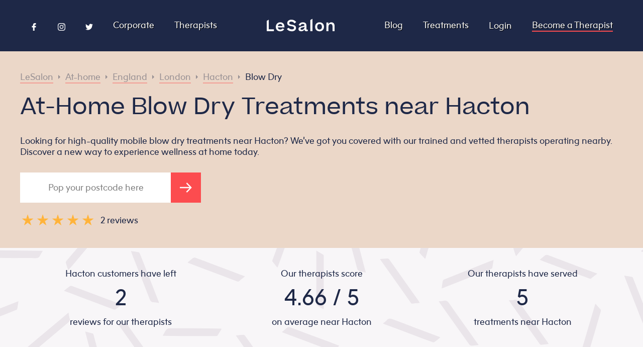

--- FILE ---
content_type: text/html
request_url: https://lesalon.com/at-home/england/london/hacton/blow-dries/
body_size: 29497
content:
<!DOCTYPE html>
<html lang="en-gb">
<head>
	<meta charset="UTF-8">
	<meta name="viewport" content="width=device-width, initial-scale=1">
	<meta http-equiv="X-UA-Compatible" content="IE=edge">
	<meta http-equiv="X-Frame-Options" content="ALLOW">
	<meta http-equiv="Content-Security-Policy" content="block-all-mixed-content">
		<title>At-Home Blow Dry Treatments near Hacton</title>
		<meta name="description" content="Looking for high-quality mobile blow dry treatments near Hacton? We’ve got you covered with our trained and vetted therapists operating nearby. Discover a new way to experience wellness at home today.">
	<link rel="canonical" href="https://lesalon.com/at-home/england/london/hacton/blow-dries/" />
	<link rel="alternate" hreflang="en" href="https://lesalon.com/at-home/england/london/hacton/blow-dries/">
	<link rel="alternate" type="application/rss+xml" href="https://lesalon.com/at-home/england/london/hacton/blow-dries/index.xml" title="LeSalon">
	<meta property="og:title" content="At-Home Blow Dry Treatments near Hacton">
	<meta property="og:image" content="https://lesalon.com/img/social_photo.jpg">
	<meta property="og:url" content="https://lesalon.com/at-home/england/london/hacton/blow-dries/">
	<meta property="og:site_name" content="LeSalon">
	<meta property="og:locale" content="en_GB">
	<link rel="apple-touch-icon" href="https://lesalon.com/img/app_logo.png">
	<meta name="apple-itunes-app" content="app-id=946475548">
		<link rel="stylesheet" href="https://lesalon.com/css/styles.597744fe4aa1bcc43576755744b7add52745f951a73d95423bc83b4a9aea2251.css" integrity="sha256-WXdE/kqhvMQ1dnVXRLet1SdF&#43;VGnPZVCO8g7SprqIlE=" media="screen">
	<script type="text/javascript">
	window.CONFIG = {"DISTANCES":{"APPOINTMENTS":{"IN":25,"NEAR":5,"REGION":500},"REVIEWS":{"IN":25,"NEAR":5,"REGION":500},"SALONETTES":{"IN":25,"NEAR":5,"REGION":500}},"ENVIRONMENT":"production","EXPOSABLE_AHOY_URL":"https://ahoy.lesalon.com","EXPOSABLE_API_URL":"https://api.lesalon.com","EXPOSABLE_GOOGLE_MAPS_KEY":"AIzaSyBtWmFaYWmijBPJC37s35ga3WeKGsvZSCI","EXPOSABLE_INTERCOM_LESALON_ID":"gyyfrkqk","EXPOSABLE_TWITTER_HANDLE":"lesalonapp","EXPOSABLE_WEB_APP_URL":"https://app.lesalon.com","LIMITS":{"POSTS":{"LOCATION":6,"POST":3,"SALONETTE":6,"TREATMENT":12},"REVIEWS":{"HOME":30,"LOCATION":12,"SALONETTE":18,"TREATMENT":6},"SALONETTES":{"HOME":10,"LOCATION":10,"TREATMENT":5}}};
</script>
	<script type="text/javascript">
	window.Alert = (title, message, buttons = []) => {
		if (!buttons.length) {
			buttons.push({
				text: 'OK',
			});
		}
		const dismiss = (onPress) => {
			wrapper.remove();
			onPress && onPress();
		};
		const wrapper = window.document.createElement('div');
		wrapper.classList.add('lesalon-alert-wrapper');
		const alert = window.document.createElement('div');
		alert.classList.add('lesalon-alert');
		wrapper.append(alert);
		const title_element = window.document.createElement('div');
		title_element.classList.add("lesalon-alert-title");
		title_element.textContent = title;
		alert.append(title_element);
		const message_element = window.document.createElement('div');
		message_element.classList.add("lesalon-alert-message");
		message_element.textContent = message;
		alert.append(message_element);
		const buttons_element = window.document.createElement('div');
		buttons_element.classList.add("lesalon-alert-buttons");
		if (buttons.length <= 2) {
			if (!buttons.find(({ text }) => text.length > 15)) {
				buttons_element.classList.add("lesalon-alert-buttons-row");
			}
		}
		alert.append(buttons_element);
		for (const { style, text, onPress } of buttons) {
			const button_element = window.document.createElement('button');
			button_element.classList.add('lesalon-alert-button');
			if (style) button_element.classList.add(style);
			button_element.textContent = text;
			button_element.onclick = () => dismiss(onPress);
			buttons_element.append(button_element);
		}
		window.document.body.append(wrapper);
	};
</script>
	<script type="text/javascript">
	window.LeUUID = () => 'le' + Math.random().toString(36).substring(2, 15) + Math.random().toString(36).substring(2, 15);
	window.linkScript = () => {
		const element = document.currentScript.previousElementSibling;
		const uuid = LeUUID();
		element.id = uuid;
		return uuid;
	};
</script>
	<script type="text/javascript">(() => {
	const dependencies = {
		'VUE': '/js/vue.js',
		'VUE_CAROUSEL': '/js/vue-carousel.js',
		'AXIOS': '/js/axios.js',
		'AHOY': '/js/ahoy.js',
		'GOOGLE_MAPS': "https://maps.googleapis.com/maps/api/js?libraries=places,visualization&key=AIzaSyBtWmFaYWmijBPJC37s35ga3WeKGsvZSCI"
	};
	window.dependencyPromises = {};
	window.ensureDependency = name => {
		const deps = Object.keys(dependencies);
		if(!deps.includes(name)){
			throw new Error(`You didn't specify a valid dependency. Please send one of [${deps.join(', ')}]. Case-sensitive.`);
		}
		const promise = window.dependencyPromises[name];
		if(promise){
			// if there is already a promise we can just return that. it will either be resolving, and the invoker can correctly wait, or it has completed and the invoker will proceed immediately.
			return promise;
		}
		const url = dependencies[name];
		const loading = window.dependencyPromises[name] = new Promise((resolve, reject) => {
			const script = document.createElement('script'); 
			script.src = url;
			script.onload = () => {
				console.log(`${name} (${url}) just loaded.`);
				resolve();
			};
			script.onerror = () => {
				reject(new Error(`${name} (${url}) failed to load.`));
			}
			const attach = () => document.head.appendChild(script);
			// don't add this dependency until dom has loaded
			if(document.readyState === 'complete'){
				attach();
			} else {
				document.addEventListener('DOMContentLoaded', attach);
			}
		});
		return loading;
	}
})()</script>
<script type="text/javascript">
	window.vues = {};
	window.makeVue = (guid, config) => Promise.resolve().then(() => {
		if(!guid) throw new Error('You need to specify a `guid` for the component you are making interactive.');
		if(!config) throw new Error('Vue needs a config object to work properly. Look at another example in this repo to see the structure.');
		const element = document.querySelector(`#${guid}`);
		if(!element){
			throw new Error(`The element #${guid} doesn't exist on the page so we can't attach Vue to it.`)
		}
		if(!element.classList.contains('vue')){
			throw new Error(
`The element #${guid} is missing a .vue class name, but you are trying to attach Vue to it.
You must include this so people & crawlers with scripts disabled have a nice experience.
Current class names: [${[...element.classList].join(', ')}]
Should be: [vue, ${[...element.classList].join(', ')}]`
			);
		}
		if(!config.el){
			config.el = '#' + guid;
		}
		if(!config.delimiters){
			config.delimiters = ['${', '}']
		}
		return window.ensureDependency('VUE').then(() => {
			document.querySelector(`#${guid}`).classList.remove('vue');
			const instance = window.vues[guid] = new Vue(config);
			return instance;
		});
	});
</script>
	<script type="text/javascript">(function(){
	const getDomain = () => {
		const hostname = window.location.hostname;
		switch(hostname){
			case 'localhost':
				return hostname;
			default:
				const parts = hostname.split('.');
				while(parts.length > 2){
					parts.shift();
				}
				return parts.join('.');
		}
	}
	window.ensureDependency('AHOY').then(() => {
		const { EXPOSABLE_AHOY_URL, ENVIRONMENT } = CONFIG;
		if(ENVIRONMENT === 'production') {
			Ahoy.debug(false);
		} else {
			Ahoy.debug(true)
		}
		Ahoy.configure({
			urlPrefix: EXPOSABLE_AHOY_URL,
			cookieDomain: getDomain(),
			startOnReady: true,
			page: window.location.href
		});
		Ahoy.trackView();
		Ahoy.start();
	});
})()</script>
	<script src="//embed.typeform.com/next/embed.js"></script>
<script>(() => {
	if(navigator.userAgent && navigator.userAgent.includes('LeWebView')) return;
	window.intercomSettings = {
		app_id: "gyyfrkqk"
	};
	(function(){var w=window;var ic=w.Intercom;if(typeof ic==="function"){ic('reattach_activator');ic('update',w.intercomSettings);}else{var d=document;var i=function(){i.c(arguments);};i.q=[];i.c=function(args){i.q.push(args);};w.Intercom=i;var l=function(){var s=d.createElement('script');s.type='text/javascript';s.async=true;s.src='https://widget.intercom.io/widget/' + "gyyfrkqk";var x=d.getElementsByTagName('script')[0];x.parentNode.insertBefore(s,x);};if(w.attachEvent){w.attachEvent('onload',l);}else{w.addEventListener('load',l,false);}}})();
})()</script>
		<script type="text/javascript">
	(function(w,d,s,l,i){w[l]=w[l]||[];w[l].push({'gtm.start':
	new Date().getTime(),event:'gtm.js'});var f=d.getElementsByTagName(s)[0],
	j=d.createElement(s),dl=l!='dataLayer'?'&l='+l:'';j.async=true;j.src=
	'https://www.googletagmanager.com/gtm.js?id='+i+dl;f.parentNode.insertBefore(j,f);
	})(window,document,'script','dataLayer','GTM-5VX5DS5');
</script>
<script async src="https://www.googletagmanager.com/gtag/js?id=G-8LPFPJKJ1V"></script>
<script>
	window.dataLayer = window.dataLayer || [];
	function gtag(){dataLayer.push(arguments);}
	gtag('js', new Date());
	gtag('config', 'G-8LPFPJKJ1V');
</script> 
</head>
<body>
	<div
	class="vue referral-banner"
	v-if="!dismissed && profile && profile.metrics.total_home_bookings > 0"
>
	<div class="message">
		<div class="eye-catcher">
			${profile.first_name}, here's a treat for you and a friend.
		</div>
		<div class="closer-look">
			Every time a friend uses your code ${profile.referral_code} at checkout, they will get £${Math.trunc(profile.referral_amount / 100)} and you'll get £${Math.trunc(profile.referral_reward / 100)} too. Our gift to you!
		</div>
	</div>
	<div class="actions">
		<div class="code">
			${profile.referral_code}
		</div>
		<div class="close" v-on:click="hide">
			<div class="bars"></div>
		</div>
	</div>
</div>
<script type="text/javascript">(() => {
	const unique_id = linkScript();
	window.makeVue(unique_id, {
		data: {
			dismissed: false,
			profile: null
		},
		methods: {
			hide(){
				this.dismissed = true;
				window.localStorage.setItem('referral-banner_dismissed', true);
			}
		},
		created(){
			const dismissed = JSON.parse(
				window.localStorage.getItem('referral-banner_dismissed')
			);
			if(dismissed){
				this.dismissed = true;
				return;
			}
			window.addEventListener('lesalonMessage', event => {
				const detail = event.detail;
				switch(detail.type){
					case "profile":
						this.profile = detail.data;
					break;
				}
			}, false)
		},
	});
})()</script>
<nav class="site-nav">
	<input type="checkbox" id="menu-icon">
	<label for="menu-icon">
		<div class="bars"><span></span></div>
	</label>
	<div class="sections">
		<div class="left">
			<div class="vue social-icons" v-if="socialIconsVisible">
				<a rel="noopener" class="page-link" href="https://www.facebook.com/Lesalonapp/" target="_blank">
					<svg xmlns="http://www.w3.org/2000/svg" viewBox="0 0 96.124 96.123">	<g>		<path class="fill" d="M72.089,0.02L59.624,0C45.62,0,36.57,9.285,36.57,23.656v10.907H24.037c-1.083,0-1.96,0.878-1.96,1.961v15.803			c0,1.083,0.878,1.96,1.96,1.96h12.533v39.876c0,1.083,0.877,1.96,1.96,1.96h16.352c1.083,0,1.96-0.878,1.96-1.96V54.287h14.654			c1.083,0,1.96-0.877,1.96-1.96l0.006-15.803c0-0.52-0.207-1.018-0.574-1.386c-0.367-0.368-0.867-0.575-1.387-0.575H56.842v-9.246			c0-4.444,1.059-6.7,6.848-6.7l8.397-0.003c1.082,0,1.959-0.878,1.959-1.96V1.98C74.046,0.899,73.17,0.022,72.089,0.02z"/>	</g></svg>				</a>
				<a rel="noopener" class="page-link" href="https://www.instagram.com/lesalonapp/?hl=en" target="_blank">
					<svg xmlns="http://www.w3.org/2000/svg" width="24" height="24" viewBox="0 0 24 24"><path class="fill" d="M12 2.163c3.204 0 3.584.012 4.85.07 3.252.148 4.771 1.691 4.919 4.919.058 1.265.069 1.645.069 4.849 0 3.205-.012 3.584-.069 4.849-.149 3.225-1.664 4.771-4.919 4.919-1.266.058-1.644.07-4.85.07-3.204 0-3.584-.012-4.849-.07-3.26-.149-4.771-1.699-4.919-4.92-.058-1.265-.07-1.644-.07-4.849 0-3.204.013-3.583.07-4.849.149-3.227 1.664-4.771 4.919-4.919 1.266-.057 1.645-.069 4.849-.069zm0-2.163c-3.259 0-3.667.014-4.947.072-4.358.2-6.78 2.618-6.98 6.98-.059 1.281-.073 1.689-.073 4.948 0 3.259.014 3.668.072 4.948.2 4.358 2.618 6.78 6.98 6.98 1.281.058 1.689.072 4.948.072 3.259 0 3.668-.014 4.948-.072 4.354-.2 6.782-2.618 6.979-6.98.059-1.28.073-1.689.073-4.948 0-3.259-.014-3.667-.072-4.947-.196-4.354-2.617-6.78-6.979-6.98-1.281-.059-1.69-.073-4.949-.073zm0 5.838c-3.403 0-6.162 2.759-6.162 6.162s2.759 6.163 6.162 6.163 6.162-2.759 6.162-6.163c0-3.403-2.759-6.162-6.162-6.162zm0 10.162c-2.209 0-4-1.79-4-4 0-2.209 1.791-4 4-4s4 1.791 4 4c0 2.21-1.791 4-4 4zm6.406-11.845c-.796 0-1.441.645-1.441 1.44s.645 1.44 1.441 1.44c.795 0 1.439-.645 1.439-1.44s-.644-1.44-1.439-1.44z"/></svg>
				</a>
				<a rel="noopener" class="page-link" href="https://twitter.com/LeSalonApp" target="_blank">
					<svg xmlns="http://www.w3.org/2000/svg" viewBox="0 0 612 612">	<g>		<path class="fill" d="M612,116.258c-22.525,9.981-46.694,16.75-72.088,19.772c25.929-15.527,45.777-40.155,55.184-69.411			c-24.322,14.379-51.169,24.82-79.775,30.48c-22.907-24.437-55.49-39.658-91.63-39.658c-69.334,0-125.551,56.217-125.551,125.513			c0,9.828,1.109,19.427,3.251,28.606C197.065,206.32,104.556,156.337,42.641,80.386c-10.823,18.51-16.98,40.078-16.98,63.101			c0,43.559,22.181,81.993,55.835,104.479c-20.575-0.688-39.926-6.348-56.867-15.756v1.568c0,60.806,43.291,111.554,100.693,123.104			c-10.517,2.83-21.607,4.398-33.08,4.398c-8.107,0-15.947-0.803-23.634-2.333c15.985,49.907,62.336,86.199,117.253,87.194			c-42.947,33.654-97.099,53.655-155.916,53.655c-10.134,0-20.116-0.612-29.944-1.721c55.567,35.681,121.536,56.485,192.438,56.485			c230.948,0,357.188-191.291,357.188-357.188l-0.421-16.253C573.872,163.526,595.211,141.422,612,116.258z"/>	</g></svg>				</a>
			</div>
			<script type="text/javascript">(function(){
				const unique_id = linkScript();
				window.makeVue(unique_id, {
					data: {
						socialIconsVisible: true
					},
					created() {
						if(navigator.userAgent) {
							if(navigator.userAgent.includes('LeWebView')) {
								this.socialIconsVisible = false;
							}
						}
					}
				})
			})()</script>
			<a class="page-link" href="https://lesalon.com/corporate">
				Corporate
			</a>
			<a class="page-link" href="https://lesalon.com/therapists/">
				Therapists
			</a>
		</div>
		<div class="center">
			<a class="site-title" href="https://lesalon.com/">
<svg xmlns="http://www.w3.org/2000/svg" viewBox="0 0 800 148.5">
<g>
	<path class="fill" d="M476.5,127.5c-5.6,0-8.9-2-8.9-12.1V77.5c0-23.4-15.1-36.8-41.5-36.8c-23.4,0-40.9,11.3-49.2,31.9l-0.5,1.1
		l21.6,6.9l0.4-1c4.8-13.4,13.3-19.6,26.8-19.6c12.5,0,19.4,4.5,19.4,12.8c0,6.5-5.2,9.4-23,13.2c-17.1,3.6-26.6,6.1-33.9,10.7
		c-9,5.7-13.2,13.2-13.2,23.8c0,16.4,12.2,26.1,32.5,26.1c16.9,0,30.8-8.2,38-22.2c1.2,15.4,8.4,22,23.6,22c8,0,13.5-2.7,15.6-3.9
		l0.6-0.3v-16.8l-1.5,0.6C481,127.1,478.8,127.5,476.5,127.5z M445.4,96.8c0,17-13.8,31.4-30.1,31.4c-7.6,0-16.7-1.9-16.7-11.2
		c0-9.5,7.9-12.9,25.5-16.8c11.6-2.5,17.7-4.7,21.3-7.7V96.8z"/>
	<path class="fill" d="M623.1,40.7c-31.3,0-52.4,21.3-52.4,53.1c0,32.1,20.6,52.9,52.4,52.9c15.6,0,28.9-5.3,38.3-15.4
		c8.9-9.5,13.9-22.8,13.9-37.5C675.3,62,654.3,40.7,623.1,40.7z M623.1,126.1c-23.1,0-28-17.6-28-32.3c0-20.5,10.5-32.8,28-32.8
		c17.9,0,27.8,11.7,27.8,32.8C650.9,114.6,641,126.1,623.1,126.1z"/>
	<path class="fill" d="M762.3,40.7c-15.6,0-27.4,7.4-34.4,21.5V42.7H704v102.2h23.8V94.5c0-21,9.4-33.5,25.1-33.5
		c15.7,0,23,8.7,23,27.3v56.6h24V82.7C800,56.8,785.5,40.7,762.3,40.7z"/>
	<path class="fill" d="M159.3,40.7c-15.5,0-28.8,5.5-38.4,16c-9,9.8-13.9,23.1-13.9,37.7c0,32.3,20.3,52.4,53.1,52.4
		c20.3,0,35.7-8.2,45.6-24.5l0.5-0.8l-21.9-8c-5.9,9.1-13.4,13-24.5,13c-17,0-27.3-9.1-29.3-25.6h77.9v-8.6c0-14.5-4.2-26.9-12-36.1
		C187.6,46,174.8,40.7,159.3,40.7z M130.6,85c2.8-15.6,12.9-24.2,28.5-24.2c15.2,0,24.3,8.6,25.6,24.2H130.6z"/>
	<polygon class="fill" points="24,122.7 24,10.1 0,24 0,144.9 84.3,144.9 84.3,122.7 	"/>
	<polygon class="fill" points="514.7,144.9 538.6,144.9 538.6,0 514.7,13.8 	"/>
	<path class="fill" d="M288.7,32.6c16.9,0,27.7,5.9,37.1,20.2l0.7,1l20.9-15.7l-0.7-0.9c-14-18.7-31.3-27.1-55.9-27.1
		c-33.8,0-49,19.8-49,39.3c0,27,22.6,33,45.7,36.8l0.7,0.1c17.6,3.1,34.2,6,34.2,19.7c0,11.2-9.4,18.2-24.4,18.2
		c-16.8,0-28.3-5.4-38.8-18.5c-3,1.7-22.6,13.1-22.6,13.1l0.5,0.7c13,18.1,32.9,27.2,59.3,27.2c29.6,0,48.8-15.9,48.8-40.4
		c0-29-27.7-34-46.1-37.3l-0.8-0.1c-18.9-3.2-33.8-5.8-33.8-19.1C264.6,39.4,274.1,32.6,288.7,32.6z"/>
</g>
</svg>
			</a>
		</div>
		<div class="right">
			<a class="page-link" href="https://lesalon.com/blog/">
				Blog
			</a>
			<a class="page-link" href="https://lesalon.com/treatments/">
				Treatments
			</a>
<div class="vue user-links-dropdown">
	<div v-if="profile">
		<input type="checkbox">
		<label class="dropdown-toggle">
			<div class="avatar" v-if="profile.avatar">
				<img loading="lazy" loading="lazy" v-bind:src="profile.avatar" />
			</div>
			<div class="avatar" v-else>
				<svg xmlns="http://www.w3.org/2000/svg" viewBox="0 0 300 300">
	<path class="fill" d="M31.2,300c-10,0-21.2,0-31.2,0C0,200.1,0,100,0,0c99.9,0,199.9,0,300,0c0,99.9,0,200,0,300c-9.5,0-18.6,0-28.2,0
		c-1.8-8.5-4-15.8-9.4-22.9c-6.8-8.8-15-15.1-26.8-15c-6,0.1-12,0-18-0.1c-15.3-0.2-27.1-8.9-32-23.4c-2-5.9-2-5.9-7.4-3.1
		c-17.8,9.3-35.7,9.5-53.6,0.3c-1.7-0.9-3.5-1.5-5.6-2.4c-0.7,1.8-1.1,3-1.5,4.2c-4.9,15.6-16.8,24.3-33.2,24.4c-5.8,0-11.7,0-17.5,0
		c-7.1,0.1-13.3,2.4-18.8,7C38,277.5,33.1,287.4,31.2,300z M224.5,146.7c-0.2-4.5,1.9-9-3.2-11.9c-11.6-6.5-18.3-16.8-21.1-29.5
		c-0.9-4.1-2.9-5-6.7-4.4c-11.3,1.6-20.9,6.7-29.4,13.9c-6.4,5.4-12.7,10.8-18.8,16.5c-17.2,15.7-36.8,20.5-59.3,14.3
		c-6.7-1.8-7.8-1.1-7.1,5.9c2.6,25.8,12.6,48.4,31.6,66.2c26,24.4,57.5,23.7,82.8-1.3C212.8,197.1,222.9,173.6,224.5,146.7z
		M151.8,45.4c-3.5,0.2-7,0.3-10.5,0.6c-41,3-74.3,37.8-75.5,79c-0.1,4.2,1.3,6.6,5.1,7.9c5.4,1.8,10.6,4,16,5.5
		c19.9,5.6,37.9,2,53.5-12c6.9-6.2,14-12.3,21.1-18.3c7.8-6.5,16.4-12.3,26.5-13.2c10.6-0.9,17.1-6,21.5-14.9
		c0.1-0.3,0.3-0.6,0.6-0.8c3.5-3.7,2.7-6.7-0.7-10.2C193.5,52.9,174.2,45.5,151.8,45.4z M218.7,80c-2.7,3.9-4.6,7.3-7.1,10
		c-6.1,6.7-5.4,13.9-2,21.3c1.2,2.7,2.6,5.4,4.4,7.8c4.1,5.6,9.3,9.9,16.1,12.1c3.5,1.1,5.1,0,4.7-3.8c-0.3-2.6-0.5-5.3-0.9-7.9
		C231.8,105.7,227.6,92.7,218.7,80z"
	/>
</svg>
			</div>
			<span>
				${profile.first_name}
			</span>
		</label>
		<nav class="dropdown-links">
			<a
				v-for="link in links"
				:href="`https://app.lesalon.com${link.href}`"
			>
				${link.label}
			</a>
		</nav>
	</div>
	<div v-else>
		<a class="page-link" href="https://app.lesalon.com/login">
			Login
		</a>
	</div>
</div>
<script type="text/javascript">(() => {
	const unique_id = linkScript();
	const element = document.getElementById(unique_id);
	const checkbox_id = unique_id + '-toggle';
	const checkbox = element.querySelector('input');
	checkbox.setAttribute('id', checkbox_id);
	const label = element.querySelector('label');
	label.setAttribute('for', checkbox_id);
	window.makeVue(unique_id, {
		data: {
			profile: null,
			links: []
		},
		methods: {
		},
		created(){
			window.addEventListener('lesalonMessage', event => {
				const detail = event.detail;
				switch(detail.type){
					case "profile":
						this.profile = detail.data;
					break;
					case "navigation":
						this.links = detail.data;
					break;
				}
			}, false)
		},
	});
})()</script>
			<a class="page-link cta" href="https://lesalon.com/become-a-therapist">
				Become a Therapist
			</a>
		</div>
	</div>
</nav>
<main class="location-treatment">
	<script type="application/ld+json">
		{
			"@context": "https://schema.org/",
			"@type": "Product",
			"name": "Blow Dry near Hacton",
			"image": "https://lesalon.com/img/social_photo.jpg",
			"description": "Looking for high-quality mobile blow dry treatments near Hacton? We’ve got you covered with our trained and vetted therapists operating nearby. Discover a new way to experience wellness at home today.",
			"url": "https:\/\/lesalon.com\/at-home\/england\/london\/hacton\/blow-dries\/",
			"sku": "CATBDR",
			"mpn": "19",
			"brand": {
				"@type": "Service",
				"name": "LeSalon"
			}
					,
					"aggregateRating": {
						"@context": "http://schema.org/",
						"@type": "AggregateRating",
						"bestRating": "5",
						"ratingValue":  4.66 ,
						"reviewCount":  2 ,
						"worstRating": "1"
					}
				,
				"review": [
						{
							"@type": "Review",
							"author": {
								"@type": "Person",
								"name": "Shahnaz K."
							},
							"datePublished": "2020-01-03T14:07:56.000Z",
							"reviewRating": {
								"@type": "Rating",
								"bestRating": "5",
								"ratingValue": "4",
								"worstRating": "1"
							}
						}
							,
						{
							"@type": "Review",
							"author": {
								"@type": "Person",
								"name": "Shahnaz K."
							},
							"datePublished": "2019-08-10T23:56:32.000Z",
							"reviewRating": {
								"@type": "Rating",
								"bestRating": "5",
								"ratingValue": "5",
								"worstRating": "1"
							}
						}
				]
		}
	</script>
	<section class="hero">
		<div>
			<ul class="breadcrumbs">
	<li>
		<a href="https://lesalon.com/">
				LeSalon
		</a>
	</li>
		<span class="separator"></span>
	<li>
		<a href="https://lesalon.com/at-home/">
				At-home
		</a>
	</li>
		<span class="separator"></span>
	<li>
		<a href="https://lesalon.com/at-home/england/">
				England
		</a>
	</li>
		<span class="separator"></span>
	<li>
		<a href="https://lesalon.com/at-home/england/london/">
				London
		</a>
	</li>
		<span class="separator"></span>
	<li>
		<a href="https://lesalon.com/at-home/england/london/hacton/">
				Hacton
		</a>
	</li>
		<span class="separator"></span>
	<li>
		<a class="active"  href="https://lesalon.com/at-home/england/london/hacton/blow-dries/">
				Blow Dry
		</a>
	</li>
</ul>
<script type="application/ld+json">
	{
		"@context": "https://schema.org",
		"@type": "BreadcrumbList",
		"itemListElement": [
	{
		"@type": "ListItem",
        "position":  94 ,
        "name": "LeSalon",
        "item": "https:\/\/lesalon.com\/"
	}
		,
	{
		"@type": "ListItem",
        "position":  95 ,
        "name": "At-home",
        "item": "https:\/\/lesalon.com\/at-home\/"
	}
		,
	{
		"@type": "ListItem",
        "position":  96 ,
        "name": "England",
        "item": "https:\/\/lesalon.com\/at-home\/england\/"
	}
		,
	{
		"@type": "ListItem",
        "position":  97 ,
        "name": "London",
        "item": "https:\/\/lesalon.com\/at-home\/england\/london\/"
	}
		,
	{
		"@type": "ListItem",
        "position":  98 ,
        "name": "Hacton",
        "item": "https:\/\/lesalon.com\/at-home\/england\/london\/hacton\/"
	}
		,
	{
		"@type": "ListItem",
        "position":  99 ,
        "name": "Blow Dry",
        "item": "https:\/\/lesalon.com\/at-home\/england\/london\/hacton\/blow-dries\/"
	}
		]
	}
</script>
			<h1>
				At-Home Blow Dry Treatments near Hacton
			</h1>
			<h2>
				Looking for high-quality mobile blow dry treatments near Hacton? We’ve got you covered with our trained and vetted therapists operating nearby. Discover a new way to experience wellness at home today.
			</h2>
			<div class="vue convert">
	<form
		class="web"
		action="https://app.lesalon.com/book"
		method="get"
		ref="form"
		v-if="!isMobile()"
		@submit="onSubmit"
	>
		<input
			name="postcode"
			pattern="\s*?[A-Za-z]{1,2}[0-9][A-Za-z0-9]?\s?[0-9][ABD-HJLNP-UW-Zabd-hjl‌​np-uw-z]{2}?\s*"
			required
			placeholder="Pop your postcode here"
			v-model="postcode"
		/>
		<button>
			<svg xmlns="http://www.w3.org/2000/svg" viewBox="0 0 39.7 31.9">
<line class="stroke" x1="0" y1="15.9" x2="36.5" y2="15.9"/>
<polyline class="stroke" points="22.2,1.4 36.7,15.9 22.2,30.4 "/>
</svg>
		</button>
			<input
				hidden
				name="category_id"
				value="19"
				v-model="category_id"
			/>
		<script>(() => {
			const form = document.currentScript.parentElement;
			const validation_message = "Enter a valid London postcode.";
			form.elements.postcode.oninput = e => {
				e.target.setCustomValidity('');
			}
			form.elements.postcode.oninvalid = e => {
				e.target.setCustomValidity('');
				if (!e.target.validity.valid) {
					e.target.setCustomValidity(validation_message);
				}
			}
		})()</script>
	</form>
	<div class="verified-star">
		<div class="stars">
			<div class="star">
				<svg xmlns="http://www.w3.org/2000/svg" viewBox="0 0 240 240">
	<path class="fill" d="m48,234 73-226 73,226-192-140h238z"/>
</svg>
			</div>
			<div class="star">
				<svg xmlns="http://www.w3.org/2000/svg" viewBox="0 0 240 240">
	<path class="fill" d="m48,234 73-226 73,226-192-140h238z"/>
</svg>
			</div>
			<div class="star">
				<svg xmlns="http://www.w3.org/2000/svg" viewBox="0 0 240 240">
	<path class="fill" d="m48,234 73-226 73,226-192-140h238z"/>
</svg>
			</div>
			<div class="star">
				<svg xmlns="http://www.w3.org/2000/svg" viewBox="0 0 240 240">
	<path class="fill" d="m48,234 73-226 73,226-192-140h238z"/>
</svg>
			</div>
			<div class="star">
				<svg xmlns="http://www.w3.org/2000/svg" viewBox="0 0 240 240">
	<path class="fill" d="m48,234 73-226 73,226-192-140h238z"/>
</svg>
			</div>
		</div>
		<div class="reviewTextContainer">
			<div class="reviewText">
				2 reviews
			</div>
		</div>
	</div>
</div>
<script>(() => {
	const unique_id = linkScript();
	window.makeVue(unique_id, {
		data: {
			postcode: null,
			shortname: null,
			professional_id: null,
			category_id: null,
		},
		methods: {
			isMobile() {
				return false;
				if(/Android|webOS|iPhone|iPad|iPod|BlackBerry|IEMobile|Opera Mini/i.test(navigator.userAgent)) {
					return true
				} else {
					return false
				}
			},
			onSubmit(e) {
				let postcode = e.currentTarget.postcode.value;
				postcode = postcode.toUpperCase().replace(/ /g, '');
				this.postcode = postcode;
				return true;
			}
		},
		created(){
		},
		mounted(){
			const inputs = this.$refs.form.querySelectorAll('input[hidden]');
			for(const input of inputs) {
				this[input.name] = input.getAttribute('value');
			}
		},
	});
})()</script>
		</div>
	</section>
	<section class="stats">
		<ul>
			<li>
				<p>
					Hacton customers have left
				</p>
				<p>
					2
				</p>
				<p>
					reviews for our therapists
				</p>
			</li>
			<li>
				<p>
					Our therapists score
				</p>
				<p>
					4.66 / 5
				</p>
				<p>
					on average near Hacton
				</p>
			</li>
			<li>
				<p>
					Our therapists have served
				</p>
				<p>
					5
				</p>
				<p>
					treatments near Hacton
				</p>
			</li>
		</ul>
	</section>
<section class="how-it-works">
	<h2>How it works</h2>
	<div class="icons-row">
		<div class="icon">
			<div class="image">
				<div class="step-number"><p>1</p></div>
				<img loading="lazy" loading="lazy" src=https://lesalon.com/img/how-it-works/nails.jpg?width&#61;500&amp;height&#61;500 alt="Step 1">
			</div>
			<p>
				Design your perfect treatment. We work with highly trained and vetted professionals to ensure that you are in the best hands.
			</p>
		</div>
		<div class="icon">
			<div class="image">
				<div class="step-number"><p>2</p></div>
				<img loading="lazy" loading="lazy" src=https://lesalon.com/img/how-it-works/phone.jpg?width&#61;500&amp;height&#61;500 alt="Step 2">
			</div>
			<p>
				Tell us when and where you want it. We’ll forward your request to our expert Salonettes and take care of the matching.
			</p>
		</div>
		<div class="icon">
			<div class="image">
				<div class="step-number"><p>3</p></div>
				<img loading="lazy" loading="lazy" src=https://lesalon.com/img/how-it-works/smile.jpg?width&#61;500&amp;height&#61;500 alt="Step 3">
			</div>
			<p>
				Sit back and enjoy your LeSalon experience. Your Salonette will arrive promptly and perform your treatment to perfection.
			</p>
		</div>
	</div>
</section>
	<section class="treatments">
		<h2>
			Other popular treatments near Hacton
		</h2>
		<div class="list treatments">
		<a href="https://lesalon.com/at-home/england/london/hacton/brows/" data-category="CATBRW">
			<svg version="1.1" id="Layer_1" xmlns="http://www.w3.org/2000/svg" x="0px" y="0px" viewBox="0 0 72.5 71.6" xml:space="preserve">
	<g>
		<path class="fill" d="M51.5,25.6L55.9,15c0.4-0.9-0.1-2-1-2.3c-0.5-0.2-1.1-0.2-1.6,0.1l-9.8,5.5l-8.3-7.6c-0.7-0.7-1.9-0.6-2.5,0.1
		c-0.4,0.4-0.5,1-0.4,1.5l2,11.4l-9.6,5.9c-0.8,0.5-1.1,1.6-0.6,2.5c0.3,0.5,0.7,0.8,1.3,0.8l8.9,1.2l-33.2,34
		c-0.7,0.7-0.7,1.8,0,2.5c0.7,0.7,1.8,0.7,2.5,0c0,0,0,0,0,0c0,0,0,0,0,0l33.3-34l2,9.2c0.2,1,1.2,1.6,2.1,1.4c0.5-0.1,1-0.5,1.2-1
		l4.8-10.4l11.1,1.1c1,0.1,1.9-0.6,1.9-1.6c0.1-0.5-0.1-1.1-0.5-1.4L51.5,25.6z M46.1,32c-0.8-0.1-1.5,0.3-1.8,1l-3.1,6.7l-1.6-7.3
		c-0.2-0.7-0.8-1.3-1.5-1.4l-7.4-1l6.4-3.9c0.6-0.4,0.9-1.1,0.8-1.8l-1.3-7.5l5.4,5c0.6,0.5,1.4,0.6,2.1,0.2l6.4-3.6l-2.9,7
		c-0.3,0.7-0.1,1.4,0.4,2l5.4,5.3L46.1,32z" />
		<path class="fill" d="M52.4,42.3c-0.5-0.8-1.6-1.1-2.5-0.5s-1.1,1.6-0.5,2.5l4.1,6.3c0.5,0.8,1.6,1.1,2.5,0.5s1.1-1.6,0.5-2.5L52.4,42.3z" />
		<path class="fill" d="M42.6,11.5c1,0,1.8-0.8,1.8-1.8V2.3c0-1-0.8-1.8-1.8-1.8s-1.8,0.8-1.8,1.8v7.4C40.8,10.7,41.6,11.5,42.6,11.5z" />
		<path class="fill" d="M69.7,19L60,21.6c-1,0.3-1.5,1.2-1.3,2.2c0.3,1,1.2,1.5,2.2,1.3l0,0l0,0l9.7-2.5c1-0.3,1.5-1.2,1.3-2.2
		C71.6,19.4,70.7,18.8,69.7,19z" />
		<path class="fill" d="M17.4,20.4l7.2,1.2c0.1,0,0.2,0,0.3,0c1,0,1.8-0.8,1.8-1.8c0-0.9-0.6-1.6-1.5-1.8L18,16.9c-1-0.2-1.9,0.5-2.1,1.5
		C15.8,19.3,16.5,20.2,17.4,20.4z" />
	</g>
</svg>
			<span>Brows</span>
		</a>
		<a href="https://lesalon.com/at-home/england/london/hacton/hair-cuts/" data-category="CATHCT">
			<svg version="1.1" id="Layer_1" xmlns="http://www.w3.org/2000/svg" xmlns:xlink="http://www.w3.org/1999/xlink" x="0px" y="0px"
	 viewBox="0 0 60.9 60.7" style="enable-background:new 0 0 60.9 60.7;" xml:space="preserve">
<g>
	<g>
		<path d="M21.9,58.6c-2.8-2.8-2.8-7.1,0-9.9c2.8-2.8,7.1-2.8,9.9,0c2.8,2.8,2.8,7.1,0,9.9S24.6,61.3,21.9,58.6z M30.4,50.1
			c-2-2-5.1-2-7.1,0c-2,2-2,5.1,0,7.1c2,2,5.1,2,7.1,0C32.3,55.2,32.3,52.1,30.4,50.1z"/>
	</g>
</g>
<g>
	<g>
		<path d="M2.1,38.8c-2.8-2.8-2.8-7.1,0-9.9s7.1-2.8,9.9,0s2.8,7.1,0,9.9S4.8,41.5,2.1,38.8z M10.6,30.3c-2-2-5.1-2-7.1,0
			s-2,5.1,0,7.1c2,2,5.1,2,7.1,0C12.5,35.4,12.5,32.3,10.6,30.3z"/>
	</g>
</g>
<g>
	<g>
		<path d="M25.2,48.2c-0.2-0.2-0.4-0.6-0.3-1L37.4,0.7c0.1-0.6,0.7-0.8,1.3-0.7s0.8,0.7,0.7,1.3L26.9,47.8c-0.1,0.6-0.7,0.8-1.3,0.7
			C25.4,48.4,25.3,48.3,25.2,48.2z"/>
	</g>
</g>
<g>
	<g>
		<path d="M12.5,35.5c-0.1-0.1-0.2-0.2-0.3-0.4c-0.1-0.6,0.2-1.1,0.7-1.3L59.6,21c0.6-0.1,1.1,0.2,1.3,0.7c0.1,0.6-0.2,1.1-0.7,1.3
			L13.5,35.7C13.1,35.8,12.7,35.7,12.5,35.5z"/>
	</g>
</g>
</svg>
			<span>Hair Cut</span>
		</a>
		<a href="https://lesalon.com/at-home/england/london/hacton/hair-removals/" data-category="CATWAX">
			<svg version="1.1" id="Layer_1" xmlns="http://www.w3.org/2000/svg" x="0" y="0" viewBox="0 0 46.4 46.4" xml:space="preserve">
  <path class="fill" d="M45.9 11.7A41.6 41.6 0 0034.7.4c-.4-.2-.8-.2-1.1.1l-33 33a1 1 0 00-.1 1.1c3 4.5 6.8 8.2 11.2 11.2.4.2.8.2 1.1-.1l33-33c.3-.2.4-.7.1-1M8.5 34.8l-1.4-1.4-1.4 1.4 1.4 1.4 1.4-1.4zm1.3-1.4l1.4-1.4-1.4-1.4L8.5 32l1.3 1.4zm3.2 5.9l-1.4-1.4-1.4 1.4 1.4 1.4 1.4-1.4zm2.8-2.8l-1.4-1.4-1.4 1.4 1.4 1.4 1.4-1.4zm2.7-2.7l-1.4-1.4-1.4 1.4 1.4 1.4 1.4-1.4zm8.3-11.1l1.4 1.4 1.4-1.4-1.4-1.4-1.4 1.4zm-2.7 2.7l1.4 1.4 1.4-1.4-1.4-1.4-1.4 1.4zm-2.8 2.8l1.4 1.4 1.4-1.4-1.4-1.4-1.4 1.4zm-1.4 1.4L18.5 31l1.4 1.4 1.4-1.4-1.4-1.4zm-5.9-.4l-1.4-1.4-1.4 1.4 1.4 1.4 1.4-1.4zm2.8-2.7l-1.4-1.4-1.4 1.4 1.4 1.4 1.4-1.4zm2.7-2.8l-1.4-1.4-1.4 1.4 1.4 1.4 1.4-1.4zm2.8-2.8l-1.4-1.4-1.4 1.4 1.4 1.4 1.4-1.4zm2.8-2.8l-1.4-1.4-1.4 1.4 1.4 1.4 1.4-1.4zm1.4-1.3l1.4-1.4-1.4-1.4-1.4 1.4 1.4 1.4zm5.9 3.1L31 18.5l-1.4 1.4 1.4 1.4 1.4-1.4zm1.4-4.2l-1.4 1.4 1.4 1.4 1.4-1.4-1.4-1.4zm-3.2-3.1l-1.4-1.4-1.4 1.4 1.4 1.4 1.4-1.4zm1.4-1.4l1.4-1.4L32 8.4l-1.4 1.4 1.4 1.4zm5.9 3.2L36.5 13l-1.4 1.4 1.4 1.4 1.4-1.4zm1.4-4.2l-1.4 1.4 1.4 1.4 1.4-1.4-1.4-1.4zm-4.5-4.5l-1.4 1.4 1.4 1.4 1.4-1.4-1.4-1.4zm-.5-3.4c3.7 2.6 7 5.8 9.7 9.8l-32 32a41 41 0 01-9.8-9.7L34.3 2.3z"/>
</svg>
			<span>Hair Removal</span>
		</a>
		<a href="https://lesalon.com/at-home/england/london/hacton/ipl-hair-removals/" data-category="CATIPL">
<svg width="157px" height="133px" viewBox="0 0 157 133" version="1.1" xmlns="http://www.w3.org/2000/svg" xmlns:xlink="http://www.w3.org/1999/xlink">
    <g id="Page-1" stroke="none" stroke-width="1" fill="none" fill-rule="evenodd" stroke-linejoin="round">
        <g id="Lumea_app_digital_outline_32px-01-copy" transform="translate(1.000000, 1.000000)" stroke="#1E2847" stroke-width="5">
            <path d="M127.9,19.8 C123.4,15.9 118.7,12.4 113.7,9.3 C95,-2.7 70.1,-1.9 61.1,9.2 C54.1,17.8 57.4,35.2 57.5,39.4 C57.6,43.6 56.2,45.8 55,48.2 C53.7,50.6 52.1,52.1 48.4,56.3 C44.7,60.5 8.9,98.2 6.4,100.7 C4.5,102.4 2.9,104.3 1.4,106.3 C0.4,107.9 0.2,110.2 1.1,113.4 C2,116.6 3.4,121.7 7.3,125.5 C10.1,128.3 11.3,129 14.2,129.6 C15.6,129.9 19.1,130 20.4,128.7 C21.7,127.4 65.7,81.6 67.4,79.7 C69.2,77.8 82.9,64.2 92.6,61.6 C99.5,59.8 114.7,58.9 124.8,58.7" id="Shape" stroke-linecap="round"></path>
            <path d="M152,44.2 L135.2,29.5 C133.1,27.7 129.9,27.7 127.9,29.7 L121,36.6 C119,38.6 119,41.7 121,43.7 L121.3,44 L138.1,58.7 C140.2,60.5 143.4,60.5 145.4,58.5 L152.3,51.6 C154.3,49.7 154.3,46.5 152.3,44.5 C152.2,44.4 152.1,44.3 152,44.2 Z" id="Shape"></path>
        </g>
    </g>
</svg>
			<span>IPL Hair Removal</span>
		</a>
		<a href="https://lesalon.com/at-home/england/london/hacton/lashes/" data-category="CATLSH">
			<svg version="1.1" id="Layer_1" xmlns="http://www.w3.org/2000/svg" x="0" y="0" viewBox="0 0 52.6 52.6" xml:space="preserve">
  <path class="fill" d="M32.7 27.1c.3-.1.5-.5.5-.8-.3-1.1-1-2-2-2.7l.7-.4c1.1.3 2 .9 2.5 1.9.1.3.5.5.9.3.3-.1.5-.5.3-.9a4.7 4.7 0 00-2.3-2.3l.9-.7c1.1.3 1.8.9 2.3 1.9.1.3.5.5.9.3.3-.1.5-.5.3-.9a4.7 4.7 0 00-2.4-2.4l.7-.8c1.1.2 1.9.6 2.5 1.6a.7.7 0 101.1-.7c-.6-1-1.5-1.7-2.7-2l.6-.8c1.1 0 2 .4 2.7 1.2.2.3.6.3.9 0 .3-.2.3-.6.1-.9a5 5 0 00-2.9-1.6l.4-.9c1 0 1.9.2 2.5 1 .2.3.6.3.9.1.3-.2.3-.6 0-.9a4.5 4.5 0 00-3.1-1.4c.2-.7.3-1.5.2-2.2 0-.4-.3-.6-.7-.6-.4 0-.6.3-.6.7.2 2.6-1.9 5.6-3.6 7.3-1.8 1.9-4.7 3.9-7.4 3.7-.4 0-.7.3-.7.6 0 .4.3.7.6.7 1 .1 2-.1 2.9-.4 1.1.5 1.9 1.1 2.3 2.3 0 .6.3.8.7.7m17.4-9.8L17.2 50.1 5.4 38.3 38.3 5.4l11.8 11.9zM17.9 52L52 17.9a1 1 0 000-1.2L36 .7a1 1 0 00-1.2 0L.6 34.7a1 1 0 000 1.2l16 16c.4.4.9.4 1.3.1M37 4.2L4.2 37.1l-1.7-1.7L35.3 2.5 37 4.2zM26.6 31.9c-1.2-.3-1.9-1.2-2.4-2.3a7 7 0 00.4-2.9c0-.4-.3-.6-.7-.6-.4 0-.6.3-.6.7.2 2.7-1.9 5.6-3.7 7.4-1.7 1.8-4.6 3.8-7.2 3.7-.4 0-.7.2-.7.6 0 .4.2.7.6.7l2.2-.2c.1 1.2.5 2.3 1.4 3.1.3.2.7.2.9 0 .2-.3.2-.7-.1-.9-.8-.7-1-1.5-1-2.5l.9-.4c.2 1.2.7 2.1 1.6 2.9.3.2.7.2.9-.1.2-.3.2-.7 0-.9a3.4 3.4 0 01-1.2-2.7l.8-.6c.3 1.2 1 2 2 2.7a.7.7 0 10.7-1.1c-1-.6-1.4-1.4-1.6-2.5l.7-.6.1-.1a4.7 4.7 0 002.4 2.4c.3.1.7 0 .9-.3.1-.3 0-.7-.3-.9-1-.5-1.6-1.2-1.9-2.3l.7-.9c.5 1 1.3 1.8 2.3 2.3.3.1.7 0 .9-.3.1-.3 0-.7-.3-.9-1.1-.5-1.6-1.4-1.9-2.5l.4-.7c.6 1 1.5 1.7 2.7 2 .3.1.7-.1.8-.5-.1-.3-.3-.7-.7-.8"/>
</svg>
			<span>Lashes</span>
		</a>
		<a href="https://lesalon.com/at-home/england/london/hacton/make-ups/" data-category="CATMAK">
			<svg version="1.1" id="Layer_1" xmlns="http://www.w3.org/2000/svg" x="0px" y="0px" viewBox="0 0 72.5 71.6" xml:space="preserve">
	<g>
		<path class="fill" d="M51.5,25.6L55.9,15c0.4-0.9-0.1-2-1-2.3c-0.5-0.2-1.1-0.2-1.6,0.1l-9.8,5.5l-8.3-7.6c-0.7-0.7-1.9-0.6-2.5,0.1
		c-0.4,0.4-0.5,1-0.4,1.5l2,11.4l-9.6,5.9c-0.8,0.5-1.1,1.6-0.6,2.5c0.3,0.5,0.7,0.8,1.3,0.8l8.9,1.2l-33.2,34
		c-0.7,0.7-0.7,1.8,0,2.5c0.7,0.7,1.8,0.7,2.5,0c0,0,0,0,0,0c0,0,0,0,0,0l33.3-34l2,9.2c0.2,1,1.2,1.6,2.1,1.4c0.5-0.1,1-0.5,1.2-1
		l4.8-10.4l11.1,1.1c1,0.1,1.9-0.6,1.9-1.6c0.1-0.5-0.1-1.1-0.5-1.4L51.5,25.6z M46.1,32c-0.8-0.1-1.5,0.3-1.8,1l-3.1,6.7l-1.6-7.3
		c-0.2-0.7-0.8-1.3-1.5-1.4l-7.4-1l6.4-3.9c0.6-0.4,0.9-1.1,0.8-1.8l-1.3-7.5l5.4,5c0.6,0.5,1.4,0.6,2.1,0.2l6.4-3.6l-2.9,7
		c-0.3,0.7-0.1,1.4,0.4,2l5.4,5.3L46.1,32z" />
		<path class="fill" d="M52.4,42.3c-0.5-0.8-1.6-1.1-2.5-0.5s-1.1,1.6-0.5,2.5l4.1,6.3c0.5,0.8,1.6,1.1,2.5,0.5s1.1-1.6,0.5-2.5L52.4,42.3z" />
		<path class="fill" d="M42.6,11.5c1,0,1.8-0.8,1.8-1.8V2.3c0-1-0.8-1.8-1.8-1.8s-1.8,0.8-1.8,1.8v7.4C40.8,10.7,41.6,11.5,42.6,11.5z" />
		<path class="fill" d="M69.7,19L60,21.6c-1,0.3-1.5,1.2-1.3,2.2c0.3,1,1.2,1.5,2.2,1.3l0,0l0,0l9.7-2.5c1-0.3,1.5-1.2,1.3-2.2
		C71.6,19.4,70.7,18.8,69.7,19z" />
		<path class="fill" d="M17.4,20.4l7.2,1.2c0.1,0,0.2,0,0.3,0c1,0,1.8-0.8,1.8-1.8c0-0.9-0.6-1.6-1.5-1.8L18,16.9c-1-0.2-1.9,0.5-2.1,1.5
		C15.8,19.3,16.5,20.2,17.4,20.4z" />
	</g>
</svg>
			<span>Make Up</span>
		</a>
		<a href="https://lesalon.com/at-home/england/london/hacton/mani-pedis/" data-category="CATMPI">
			<svg version="1.1" id="Layer_1" xmlns="http://www.w3.org/2000/svg" x="0" y="0" viewBox="0 0 42.6 42.4" xml:space="preserve">
  <path class="fill" d="M26.7 25.9l-4.4-4.4L33.8 10 39 7.7l.3-.2 2.6-2.6c.4-.4.4-.9 0-1.3L38.8.5c-.4-.4-.9-.4-1.3 0L35 3.2l-.2.3-2.3 5.2L21 20.2l-4.4-4.4c-.4-.4-.9-.3-1.3 0L.6 31.8c-.3.4-.3.9 0 1.2l8.8 8.8c.3.3.9.4 1.2 0l16-14.7c.4-.3.4-.9.1-1.2M40 4.3l-1.9 1.9L35 7.5l1.4-3.2 1.9-1.9L40 4.3zM16 17.7l8.8 8.8L10.1 40l-7.6-7.6L16 17.7z"/>
</svg>
			<span>Mani-Pedi</span>
		</a>
		<a href="https://lesalon.com/at-home/england/london/hacton/manicures/" data-category="CATMNI">
			<svg version="1.1" id="Layer_1" xmlns="http://www.w3.org/2000/svg" x="0" y="0" viewBox="0 0 32.6 32.6" xml:space="preserve">
  <path class="fill" d="M26.9 3.4c-1.2-.3-2.6-.1-3.5.8L14.6 13l1.4 1.3L25.3 5l1.6-1.6zm-14.2 9.7l9.7-9.7c1.8-1.8 5.1-1.8 7.1-.3 1.5 2 1.5 5.3-.3 7.1l-9.7 9.7c-1.1-1.2-2.1-2.4-3.3-3.5-1.1-1.2-2.3-2.2-3.5-3.3M17.1 6l-7.3 7.3a70 70 0 015 4.5c1.6 1.6 3 3.3 4.5 5l7.2-7.2c-.8 2.5-2.2 4.8-3.5 6.2l-9.4 9.4 1.4 1.4 9.4-9.4c2.4-2.4 4.2-6.7 4.7-10.1l1.4-1.4c2.6-2.6 2.5-7 .3-9.8C28-.4 23.6-.5 21 2.1l-1.4 1.4c-3.4.4-7.6 2.2-10.1 4.7L.1 17.6 1.5 19l9.4-9.4A15 15 0 0117.1 6"/>
</svg>
			<span>Manicure</span>
		</a>
		<a href="https://lesalon.com/at-home/england/london/hacton/massages/" data-category="CATMSG">
			<svg version="1.1" id="Layer_1" xmlns="http://www.w3.org/2000/svg" x="0" y="0" viewBox="0 0 60.8 54.5" xml:space="preserve">
  <path class="fill"  d="M35.1 47.3L33 41.5c-.6-1.9-1.1-3.9-1.9-5.8L30 33.4l-.9-1.8c.8-.3 1.6-1 1.9-1.7.2-.4.2-.9.1-1.4l-.8-1.4c-.1-.2-.3-.3-.5-.2l-1.2.7c-.6.4-1.2.4-1.8.3l-1.3-1.4c-2.4-2.1-6-2.7-9-3.3-3.7-.7-7.7-1-11.1-2.7-1.5-.8-3-1.9-4.3-2.9-.4-.3-.8.2-.5.6 2.5 2.5 5.3 4.2 8.7 5.1 2 .6 4 .8 6 1.2l5 1.1c1.5.4 3.1 1 4.3 2a33.3 33.3 0 014.7 6.6c.5.8 1 1.6 1.3 2.6l1.8 5.9c.5 1.5 1 3.1 1.7 4.6-.3.3-.7.3-1.1.3l-.2-1.2c-.1-.6-.4-1.1-.6-1.7L31 41.3 29.7 38c-.1-.4-.7-.2-.6.2.6 2.2 1.4 4.2 2.1 6.4l.6 1.6c.2.5.2 1.1.3 1.6.1.5.1 1.1.3 1.6l.2 1.2-.7.2c-.3 0-.6 0-.8-.2l-.7-2.4c-.3-1.1-.4-2.2-.8-3.2-.3-1-.9-2-1.4-3l-1.6-3.1c-.3-.4-.8 0-.6.4l1.4 3 1.3 3 .7 3.1.8 2.8h-.9c-.3-.2-.5-.8-.5-1.2v-.1c.2-.7-.3-1.5-.6-2.2l-1.3-2.9c-.8-1.7-1.6-3.5-3-4.9-.3-.2-.7.2-.5.5 1.2 1.4 2.1 3 2.8 4.7l1 2.6.5 1.2.3.8c-.7.3-1.5-.4-1.9-.9l-1.4-2.3-1.7-2.2c-.5-.8-.9-1.7-1.5-2.4-1.1-1.3-2.4-2.3-3.4-3.8-.7-1.2-1.1-2.6-1.6-4l.7-.2c.3-.2.2-.6-.1-.8-.5-.3-1.1-.4-1.6-.6l-2-.3c-1.5-.1-3 0-4.6-.2-1.3-.2-2.6-.5-4-.6-1.4-.2-2.9-.3-4.1-1-.4-.2-.6.4-.3.6 2.5 1.3 5.2 1.7 7.9 2.3 1.6.3 3.2.2 4.8.3.8 0 1.5.1 2.3.4h.1c.3 1.7.8 3.3 1.6 4.7.5.9 1 1.6 1.7 2.2.8.7 1.5 1.4 2.1 2.2l1.7 2.6c.6.8 1.3 1.6 1.9 2.6a5 5 0 001.5 2c.6.3 1.4.7 2 .4.4 1.4 2.1 2.3 3.1 1 .6.2 1.4.2 1.8-.2.3.1.6-.1.7-.4.2-.8-.2-1.7-.4-2.5.7-.1 1.2-.3 1.7-.8.2-.2.2-.4.1-.5zm-7.7-18.6c.4.1.8 0 1.2-.1.5-.1.9-.5 1.3-.8.3.5.6.9.5 1.5-.1 1-1 1-1.8 1.3l-1.2-1.9zM54 19.6c0-.2-.1-.4-.3-.4-1-.1-1.9-.6-2.7-1l-.7-.3c1-.3 1.8-.9 1.9-2 0-.2-.1-.5-.4-.5-1.9-.2-3.7-.6-5.6-.7l.4-.5c.3-.5.4-1.5-.4-1.5l-.9.1-1.8.1-3.6-.2a3 3 0 01-.5-.7c-.8-1.1-1.4-2.2-2-3.3-.6-1.1-1.1-2.3-1.9-3.1-.9-.9-2-1.5-2.9-2.2L29.3.6c-.3-.3-.6.2-.4.5L31.8 4c.9.9 2 1.6 3 2.5.9.8 1.3 2.1 1.9 3.1l2.2 3.5a21 21 0 005.7 5.4l3.1 2.1 3 1.6-.8.1h-1.5a9 9 0 01-3.2-.9L42.3 20l-1.3-.8c.1-.3-.1-.7-.5-.6l-3 .3.4-1.3c.1-.4-.4-.6-.7-.4-.6.3-.7 1.2-.8 1.8l-.4 2.6c-.1.7-.4 1.3-.8 1.8-.2.3-.4.5-.7.6l-.7.1c.5-1.1.5-2.3.5-3.4l-.1-2-.7-2c-.2-.6-.4-1.3-.3-2l.4-2c.2-1.2-.5-2.2-1.3-3-.8-.7-1.8-1.2-2.8-1.7l-4.3-2.2c-3-1.6-6-3.3-8.9-5.1-.3-.2-.8.3-.4.5 2.4 1.7 5 3.2 7.5 4.7l.8.4-.9.7L22 8.2l-2.6 2.5c-1.4 1.5-2.3 3.6-4.3 4.3-.4.1-.2.7.2.6 1.9-.6 3.2-2.3 4.5-3.7.8-.9 1.8-1.7 2.7-2.5l1.4-1.2c.5-.4 1-.7 1.4-1.2 1.7 1 3.5 1.9 5.1 3 .9.5 1.8 1.2 1.9 2.3.1.6-.2 1.3-.3 1.9a6 6 0 00.1 1.9c.3 1.3.9 2.4 1 3.8 0 1.3.1 2.8-.5 4-.1.2 0 .4.1.5l.1.1c1.4 1.2 2.9-.1 3.6-1.4.4-.8.6-1.8.7-2.7l.1-1H40c.7.4 1.3 1.2 2.1 1.6 1 .6 2.1 1.2 3.3 1.6 1 .4 2.1.6 3.2.7.9 0 2.2 0 2.9-.7.2-.2.1-.4 0-.6.1-.1.1-.3-.1-.5l-1.2-.8.8.1c1.2.5 3.3.4 3-1.2zm-13.1-5.7s0-.1 0 0l-.3-.3c1.3.2 2.6.2 3.9.1l1-.1.6-.1c-.2 0-.1.1-.2.4l-.4.3-1.2.3-.2.1-1.2-.1c-.6-.2-1.5-.2-2-.6zm1.1 1.3h.1c.9.2 1.9.4 2.9.4l3.3.2 2.9.5c-.4.9-2.2.6-3 .8l-.2.1c-1.8-.6-3.7-.6-5.4-1.3l-.6-.7zm10.3 5H51c-.7 0-1.4 0-2.1-.2l-.8-.1-.8-.5-2.4-1.5-.8-.6.4.1 3.2.6c1 .3 2.1.6 3.1 1.1.7.3 1.4.7 2.2.8-.1.2-.2.3-.7.3zM59.9 25.6c-1.6.4-3 1.2-4.4 2l-2.1 1.2-2.4 1.3c-1.3.8-2.2 1.9-3.4 2.8-1.2.9-2.3 1.8-3.2 3-1.8 2.4-1.7 5.8-1.9 8.7a15 15 0 01-.8 4.7c-.6 1.5-1.6 2.9-2.6 4.2-.3.4.4.9.7.5.9-1.1 1.9-2.3 2.5-3.6.7-1.4 1.1-2.8 1.4-4.3l.6-4.5c.2-1.4.4-3 1.1-4.2.7-1.1 1.7-2 2.6-3 1-1.2 1.8-2.5 3.2-3.3l2.2-1.1 2.4-1.2 4.4-2.3c.5-.2.3-1.1-.3-.9z"/>
</svg>
			<span>Massages</span>
		</a>
		<a href="https://lesalon.com/at-home/england/london/hacton/mens/" data-category="CATMEN">
			<svg version="1.1" id="Layer_1" xmlns="http://www.w3.org/2000/svg" x="0" y="0" viewBox="0 0 50.7 49.4" xml:space="preserve">
  <path class="fill" d="M25.5 19.4L.7 41.6c-.4.3-.4.9-.1 1.3l5.5 5.9c.3.4.9.4 1.3 0l23.9-23.3 9.5-.3 2 2.1c.3.4.9.4 1.3 0l6.1-5.7c.4-.3.4-.9 0-1.3L31.5.6c-.3-.4-.9-.4-1.3 0l-6.1 5.7c-.4.3-.4.9 0 1.3l2.3 2.5-.9 9.3zm4.5-14l14.9 16c.1.2.3.2.5.2l.5-.2c.3-.3.3-.7 0-1L31 4.4c-.3-.3-.7-.3-1 0-.2.3-.3.8 0 1m-2 1.9l14.9 16c.1.2.3.2.5.2l.5-.2c.3-.3.3-.7 0-1L29 6.3c-.3-.3-.7-.3-1 0-.3.3-.3.7 0 1m-25.5 35L27 20.5c.2-.1.3-.3.3-.6l.8-8.2 11 11.8-8.2.2-.6.2-23.5 23-4.3-4.6zm40.9-16.8L26 6.9l4.8-4.5L48.2 21l-4.8 4.5z"/>
</svg>
			<span>Men&#39;s</span>
		</a>
		<a href="https://lesalon.com/at-home/england/london/hacton/packages/" data-category="CATSMR">
			<svg version="1.1" id="Layer_1" xmlns="http://www.w3.org/2000/svg" x="0" y="0" viewBox="0 0 80 80" xml:space="preserve">
  <path class="fill" d="M59.2 23.8c.6 0 1-.4 1-1v-4.3c0-.6-.4-1-1-1s-1 .4-1 1v4.3c0 .6.4 1 1 1zM54.1 25.6c.6 0 1-.4 1-1v-7.9c0-.6-.4-1-1-1s-1 .4-1 1v7.9c0 .6.5 1 1 1z"/>
  <path class="fill" d="M40.2 31c3 3 6.9 4.4 10.8 4.4S58.7 34 61.7 31a15 15 0 00-5.5-24.9c-.4-.1-.8 0-1 .2L36.9 24.5c-.3.3-.4.7-.2 1.1.7 2 1.9 3.8 3.5 5.4zM56.1 8.2a13.1 13.1 0 014.2 21.4 13.3 13.3 0 01-18.7 0 13.4 13.4 0 01-2.8-4.2L56.1 8.2zM6.1 55.9a15.1 15.1 0 0014.3 9.9 15 15 0 005.3-29.3c-.4-.1-.8 0-1 .2L6.3 54.9c-.3.2-.4.7-.2 1zm19.4-17.3A13.1 13.1 0 0129.7 60 13.3 13.3 0 0111 60a13.4 13.4 0 01-2.8-4.2l17.3-17.2z"/>
  <path class="fill" d="M0 55a23 23 0 005.4 9.8c3.2 3.2 7.1 5 11.2 5.7V75c0 2 1.3 3.8 3.2 4.4l1.3.4.8.1c.5 0 1-.2 1.5-.5.6-.5 1-1.2 1-2l-.1-7.2a20.3 20.3 0 0016.1-20 20.3 20.3 0 00-10.8-18c.3-1.8 1.8-2.5 2.7-2.7a20.6 20.6 0 0018.1 10.8c5.3 0 10.5-2 14.6-6a20 20 0 005.4-9.7l7 .1c.8 0 1.6-.4 2-1 .5-.7.6-1.5.3-2.2l-.4-1.2c-.5-2-2.3-3.3-4.3-3.3h-4.1A20.1 20.1 0 0055.3 0h-.5l-.2.1-.2.1h-.1L31.2 23.4c-1.3.2-3.5.9-5.2 2.5a9.8 9.8 0 00-2.6 5.1L.2 54l-.1.1-.1.2-.1.2v.2l.1.3zm22.4 22.5l-.2.4-.4.1-1.3-.4a3 3 0 01-1.9-2.6v-4.3l1.3.1 2.4-.2.1 6.9zM74.9 19c1.2 0 2.2.8 2.6 1.8l.4 1.2c.1.2 0 .4-.1.4l-.4.2-6.6-.1.2-2.8v-.9l3.9.2zM25.1 32.3l.3-.6c.1-.8.6-2.8 2-4.3 1.5-1.5 3.6-2 4.3-2 .2 0 .5-.1.6-.3l23.1-23A18.3 18.3 0 0169 19.9c0 4.9-1.9 9.6-5.4 13.1a18.7 18.7 0 01-29.8-4.9c-.2-.4-.5-.6-1-.6-1.8.1-5.1 1.3-5.3 5.3v.4l.1.2.1.2.2.2.1.1a18.3 18.3 0 0110.3 16.6c0 4.9-1.9 9.6-5.4 13.1-7.2 7.2-19 7.2-26.3 0a21.1 21.1 0 01-4.7-8.2l23.2-23.1z"/>
</svg>
			<span>Packages</span>
		</a>
		<a href="https://lesalon.com/at-home/england/london/hacton/pedicures/" data-category="CATPDI">
			<svg version="1.1" id="Layer_1" xmlns="http://www.w3.org/2000/svg" x="0" y="0" viewBox="0 0 50.8 50.5" xml:space="preserve">
  <path class="fill" d="M2.5 40.1L40.3 2.4l8 8-3.1 3.1-.6-.6c.1-1.2-.1-2.3-1.4-3.5a4.3 4.3 0 00-3-1.3 5.4 5.4 0 00-4.7 3.3c-.7 1.7-.4 3.5.9 4.8a4.2 4.2 0 003.5 1.4l.6.6-4.4 4.4-.6-.6c.1-1.2-.1-2.3-1.4-3.5a4.3 4.3 0 00-3-1.3 5.4 5.4 0 00-4.7 3.3c-.7 1.7-.4 3.4.9 4.8 1.1 1.1 2.2 1.5 3.5 1.3l.6.6-4.3 4.3-.6-.6c.1-1.2-.1-2.3-1.4-3.5a4.3 4.3 0 00-3-1.3 5.4 5.4 0 00-4.7 3.3c-.7 1.7-.4 3.5.9 4.8a4.2 4.2 0 003.5 1.4l.6.6-4.4 4.4-.6-.6c.1-1.2-.1-2.3-1.4-3.5a4.3 4.3 0 00-3-1.3 5.4 5.4 0 00-4.7 3.3c-.7 1.7-.4 3.4.9 4.8a4.2 4.2 0 003.5 1.4l.6.6-3.1 3.1-7.7-8.3zM19.2 30a3.6 3.6 0 013.1-2.2c.7 0 1.2.3 1.8.8.9.9.9 1.6.8 2.4 0 .3 0 .6.2.8l1.5 1.5c.3.3.9.3 1.2 0l5.5-5.5a1 1 0 000-1.2L31.9 25a.8.8 0 00-.8-.2c-.8.1-1.4.2-2.4-.8-1.1-1.1-.8-2.2-.6-2.8a3.6 3.6 0 013.1-2.2c.7 0 1.2.3 1.8.8.9.9.9 1.6.8 2.4l.2.8 1.5 1.5c.3.3.9.3 1.2 0l5.6-5.6a1 1 0 000-1.2L40.9 16a.8.8 0 00-.8-.2c-.8.1-1.4.2-2.4-.8-1.1-1.1-.8-2.2-.6-2.8a3.6 3.6 0 013.1-2.2c.7 0 1.2.3 1.8.8.9.9.9 1.6.8 2.4 0 .3 0 .6.2.8l1.5 1.5c.3.3.9.3 1.2 0l4.4-4.4a1 1 0 000-1.2L40.9.7a1 1 0 00-1.2 0l-39 39c-.3.3-.3.9 0 1.3l9.2 9c.3.3.9.3 1.2 0l4.3-4.3a1 1 0 000-1.2L14 42.9a.8.8 0 00-.8-.2c-.8.1-1.4.2-2.4-.8-1.1-1.1-.8-2.2-.6-2.8a3.6 3.6 0 013.1-2.2c.7 0 1.2.3 1.8.8.9.9.9 1.6.8 2.4 0 .3 0 .6.2.8l1.5 1.5c.3.3.9.3 1.2 0l5.6-5.6a1 1 0 000-1.2l-1.5-1.5a.8.8 0 00-.8-.2c-.8.1-1.4.2-2.4-.8-1-1.3-.8-2.5-.5-3.1"/>
</svg>
			<span>Pedicure</span>
		</a>
		<a href="https://lesalon.com/at-home/england/london/hacton/spray-tans/" data-category="CATTAN">
			<svg version="1.1" id="Layer_1" xmlns="http://www.w3.org/2000/svg" x="0" y="0" viewBox="0 0 54.1 49.5" xml:space="preserve">
  <path class="fill" d="M36.3 22l3.6-3.6.9.9c.3.3.9.3 1.2 0l6.8-6.8a1 1 0 000-1.2l-11-11a1 1 0 00-1.2 0L29.8 7a1 1 0 000 1.2l.9.9-3.6 3.6m21.7 10.6L46 18.8c-.2-.4-.8-.5-1.2-.3-.4.2-.5.8-.3 1.2l2.8 4.5c.2.4.8.5 1.2.3.4-.3.5-.8.3-1.2m4.1-1.2l-5.3-5.3a1 1 0 00-1.2 0 1 1 0 000 1.2l5.3 5.3c.3.3.9.3 1.2 0 .3-.3.3-.8 0-1.2m.8-4.3L49.2 15a1 1 0 00-1.2.3c-.2.4-.1.9.3 1.2l4.5 2.8c.4.2.9.1 1.2-.3a1 1 0 00-.3-1.2M37.2 2.1l9.8 9.8-2.1 2.1-.9-.9a1 1 0 00-1.2 0 1 1 0 000 1.2l.9.9-2.1 2.1-9.8-9.8 5.4-5.4zm-5.5 8.6l6.7 6.7-3.2 3.2-6.7-6.7 3.2-3.2z"/>
  <path class="fill" d="M20.8 14.3L.3 35.7a1 1 0 000 1.3l12.3 12.3c.3.3.9.4 1.3 0l21.4-20.6c.4-.3.4-.9 0-1.3L33.8 26l3.1-3.1c.4-.4.4-.9 0-1.3l-9-9c-.3-.4-.9-.4-1.3 0l-3.1 3.1-1.5-1.5c-.3-.3-.8-.3-1.2.1m-18.6 22l19.3-20.1 11.9 11.9-20.2 19.3-11-11.1zm30.3-11.6L24.8 17l2.4-2.4 7.7 7.7-2.4 2.4z"/>
</svg>
			<span>Spray Tan</span>
		</a>
		<a href="https://lesalon.com/at-home/england/london/hacton/weddings/" data-category="CATWED">
			<svg version="1.1" id="Layer_1" xmlns="http://www.w3.org/2000/svg" x="0" y="0" viewBox="0 0 46 45.8" xml:space="preserve">
  <path class="fill" d="M29.9 35.2a13.5 13.5 0 01-19.1 0c-5.3-5.3-5.3-13.8 0-19.1s13.8-5.3 19.1 0 5.3 13.8 0 19.1m.8-20.1a15 15 0 00-20.9.1 14.7 14.7 0 000 20.9 14.7 14.7 0 0020.9 0 15 15 0 00.1-20.9h-.1v-.1z"/>
  <path class="fill" d="M38 16.3l-1.6-.2a18.7 18.7 0 11-6.5-6.5L29.7 8a20 20 0 104.7 31.7A20 20 0 0038 16.3"/>
  <path class="fill" d="M43.6 8.9L39.3 10l-3.1-3.1 1-4.5 6.4 6.5zm.7 1.1l-.6 4.3-3.2-3.2 3.8-1.1zm-10 3.2l4.6-1.8 3 3-7.6-1.2zm1.3-5.1l2.3 2.3-4.1 1.6 1.8-3.9zm-.9-.9l-2 4.2L31.5 4l3.2 3.2zm.4-1.4l-3.5-3.5 4.4-.6-.9 4.1zM43.5 16l1.1.2 1-7.1-.6-.6L37.4.9l-.6-.6-7.1 1.1 2.1 12.8L43.5 16z"/>
</svg>
			<span>Weddings</span>
		</a>
</div>
	</section>
	<section>
		<h2>Recent reviews near Hacton</h2>
		<div class="list reviews">
				<h3>
					January 2020
				</h3>
		<div>
			<div class="stars">
					<svg xmlns="http://www.w3.org/2000/svg" viewBox="0 0 240 240">
	<path class="fill" d="m48,234 73-226 73,226-192-140h238z"/>
</svg>
					<svg xmlns="http://www.w3.org/2000/svg" viewBox="0 0 240 240">
	<path class="fill" d="m48,234 73-226 73,226-192-140h238z"/>
</svg>
					<svg xmlns="http://www.w3.org/2000/svg" viewBox="0 0 240 240">
	<path class="fill" d="m48,234 73-226 73,226-192-140h238z"/>
</svg>
					<svg xmlns="http://www.w3.org/2000/svg" viewBox="0 0 240 240">
	<path class="fill" d="m48,234 73-226 73,226-192-140h238z"/>
</svg>
			</div>
			<div class="details">
				<div class="name">
						<svg xmlns="http://www.w3.org/2000/svg" viewBox="0 0 300 300">
	<path class="fill" d="M31.2,300c-10,0-21.2,0-31.2,0C0,200.1,0,100,0,0c99.9,0,199.9,0,300,0c0,99.9,0,200,0,300c-9.5,0-18.6,0-28.2,0
		c-1.8-8.5-4-15.8-9.4-22.9c-6.8-8.8-15-15.1-26.8-15c-6,0.1-12,0-18-0.1c-15.3-0.2-27.1-8.9-32-23.4c-2-5.9-2-5.9-7.4-3.1
		c-17.8,9.3-35.7,9.5-53.6,0.3c-1.7-0.9-3.5-1.5-5.6-2.4c-0.7,1.8-1.1,3-1.5,4.2c-4.9,15.6-16.8,24.3-33.2,24.4c-5.8,0-11.7,0-17.5,0
		c-7.1,0.1-13.3,2.4-18.8,7C38,277.5,33.1,287.4,31.2,300z M224.5,146.7c-0.2-4.5,1.9-9-3.2-11.9c-11.6-6.5-18.3-16.8-21.1-29.5
		c-0.9-4.1-2.9-5-6.7-4.4c-11.3,1.6-20.9,6.7-29.4,13.9c-6.4,5.4-12.7,10.8-18.8,16.5c-17.2,15.7-36.8,20.5-59.3,14.3
		c-6.7-1.8-7.8-1.1-7.1,5.9c2.6,25.8,12.6,48.4,31.6,66.2c26,24.4,57.5,23.7,82.8-1.3C212.8,197.1,222.9,173.6,224.5,146.7z
		M151.8,45.4c-3.5,0.2-7,0.3-10.5,0.6c-41,3-74.3,37.8-75.5,79c-0.1,4.2,1.3,6.6,5.1,7.9c5.4,1.8,10.6,4,16,5.5
		c19.9,5.6,37.9,2,53.5-12c6.9-6.2,14-12.3,21.1-18.3c7.8-6.5,16.4-12.3,26.5-13.2c10.6-0.9,17.1-6,21.5-14.9
		c0.1-0.3,0.3-0.6,0.6-0.8c3.5-3.7,2.7-6.7-0.7-10.2C193.5,52.9,174.2,45.5,151.8,45.4z M218.7,80c-2.7,3.9-4.6,7.3-7.1,10
		c-6.1,6.7-5.4,13.9-2,21.3c1.2,2.7,2.6,5.4,4.4,7.8c4.1,5.6,9.3,9.9,16.1,12.1c3.5,1.1,5.1,0,4.7-3.8c-0.3-2.6-0.5-5.3-0.9-7.9
		C231.8,105.7,227.6,92.7,218.7,80z"
	/>
</svg>
					Shahnaz K.
				</div>
			</div>
		</div>
				<h3>
					August 2019
				</h3>
		<div>
			<div class="stars">
					<svg xmlns="http://www.w3.org/2000/svg" viewBox="0 0 240 240">
	<path class="fill" d="m48,234 73-226 73,226-192-140h238z"/>
</svg>
					<svg xmlns="http://www.w3.org/2000/svg" viewBox="0 0 240 240">
	<path class="fill" d="m48,234 73-226 73,226-192-140h238z"/>
</svg>
					<svg xmlns="http://www.w3.org/2000/svg" viewBox="0 0 240 240">
	<path class="fill" d="m48,234 73-226 73,226-192-140h238z"/>
</svg>
					<svg xmlns="http://www.w3.org/2000/svg" viewBox="0 0 240 240">
	<path class="fill" d="m48,234 73-226 73,226-192-140h238z"/>
</svg>
					<svg xmlns="http://www.w3.org/2000/svg" viewBox="0 0 240 240">
	<path class="fill" d="m48,234 73-226 73,226-192-140h238z"/>
</svg>
			</div>
			<div class="details">
				<div class="name">
						<svg xmlns="http://www.w3.org/2000/svg" viewBox="0 0 300 300">
	<path class="fill" d="M31.2,300c-10,0-21.2,0-31.2,0C0,200.1,0,100,0,0c99.9,0,199.9,0,300,0c0,99.9,0,200,0,300c-9.5,0-18.6,0-28.2,0
		c-1.8-8.5-4-15.8-9.4-22.9c-6.8-8.8-15-15.1-26.8-15c-6,0.1-12,0-18-0.1c-15.3-0.2-27.1-8.9-32-23.4c-2-5.9-2-5.9-7.4-3.1
		c-17.8,9.3-35.7,9.5-53.6,0.3c-1.7-0.9-3.5-1.5-5.6-2.4c-0.7,1.8-1.1,3-1.5,4.2c-4.9,15.6-16.8,24.3-33.2,24.4c-5.8,0-11.7,0-17.5,0
		c-7.1,0.1-13.3,2.4-18.8,7C38,277.5,33.1,287.4,31.2,300z M224.5,146.7c-0.2-4.5,1.9-9-3.2-11.9c-11.6-6.5-18.3-16.8-21.1-29.5
		c-0.9-4.1-2.9-5-6.7-4.4c-11.3,1.6-20.9,6.7-29.4,13.9c-6.4,5.4-12.7,10.8-18.8,16.5c-17.2,15.7-36.8,20.5-59.3,14.3
		c-6.7-1.8-7.8-1.1-7.1,5.9c2.6,25.8,12.6,48.4,31.6,66.2c26,24.4,57.5,23.7,82.8-1.3C212.8,197.1,222.9,173.6,224.5,146.7z
		M151.8,45.4c-3.5,0.2-7,0.3-10.5,0.6c-41,3-74.3,37.8-75.5,79c-0.1,4.2,1.3,6.6,5.1,7.9c5.4,1.8,10.6,4,16,5.5
		c19.9,5.6,37.9,2,53.5-12c6.9-6.2,14-12.3,21.1-18.3c7.8-6.5,16.4-12.3,26.5-13.2c10.6-0.9,17.1-6,21.5-14.9
		c0.1-0.3,0.3-0.6,0.6-0.8c3.5-3.7,2.7-6.7-0.7-10.2C193.5,52.9,174.2,45.5,151.8,45.4z M218.7,80c-2.7,3.9-4.6,7.3-7.1,10
		c-6.1,6.7-5.4,13.9-2,21.3c1.2,2.7,2.6,5.4,4.4,7.8c4.1,5.6,9.3,9.9,16.1,12.1c3.5,1.1,5.1,0,4.7-3.8c-0.3-2.6-0.5-5.3-0.9-7.9
		C231.8,105.7,227.6,92.7,218.7,80z"
	/>
</svg>
					Shahnaz K.
				</div>
			</div>
		</div>
</div>
	</section>
	<section class="local">
		<h2>
			Looking for something more local?
		</h2>
		<div class="list locations">
		<div>
			<a href="https://lesalon.com/at-home/england/london/acton/blow-dries/">
					Blow Dry near Acton
			</a>
		</div>
		<div>
			<a href="https://lesalon.com/at-home/england/london/alderwood-terrace/blow-dries/">
					Blow Dry near Alderwood Terrace
			</a>
		</div>
		<div>
			<a href="https://lesalon.com/at-home/england/london/aldgate/blow-dries/">
					Blow Dry near Aldgate
			</a>
		</div>
		<div>
			<a href="https://lesalon.com/at-home/england/london/angel/blow-dries/">
					Blow Dry near Angel
			</a>
		</div>
		<div>
			<a href="https://lesalon.com/at-home/england/london/aperfield/blow-dries/">
					Blow Dry near Aperfield
			</a>
		</div>
		<div>
			<a href="https://lesalon.com/at-home/england/london/archway/blow-dries/">
					Blow Dry near Archway
			</a>
		</div>
		<div>
			<a href="https://lesalon.com/at-home/england/london/balham/blow-dries/">
					Blow Dry near Balham
			</a>
		</div>
		<div>
			<a href="https://lesalon.com/at-home/england/london/barbican/blow-dries/">
					Blow Dry near Barbican
			</a>
		</div>
		<div>
			<a href="https://lesalon.com/at-home/england/london/barking/blow-dries/">
					Blow Dry near Barking
			</a>
		</div>
		<div>
			<a href="https://lesalon.com/at-home/england/london/barnes/blow-dries/">
					Blow Dry near Barnes
			</a>
		</div>
		<div>
			<a href="https://lesalon.com/at-home/england/london/barnet/blow-dries/">
					Blow Dry near Barnet
			</a>
		</div>
		<div>
			<a href="https://lesalon.com/at-home/england/london/barnet-gate/blow-dries/">
					Blow Dry near Barnet Gate
			</a>
		</div>
		<div>
			<a href="https://lesalon.com/at-home/england/london/battersea/blow-dries/">
					Blow Dry near Battersea
			</a>
		</div>
		<div>
			<a href="https://lesalon.com/at-home/england/london/bayswater/blow-dries/">
					Blow Dry near Bayswater
			</a>
		</div>
		<div>
			<a href="https://lesalon.com/at-home/england/london/beckenham/blow-dries/">
					Blow Dry near Beckenham
			</a>
		</div>
		<div>
			<a href="https://lesalon.com/at-home/england/london/belgravia/blow-dries/">
					Blow Dry near Belgravia
			</a>
		</div>
		<div>
			<a href="https://lesalon.com/at-home/england/london/belsize-park/blow-dries/">
					Blow Dry near Belsize Park
			</a>
		</div>
		<div>
			<a href="https://lesalon.com/at-home/england/london/bermondsey/blow-dries/">
					Blow Dry near Bermondsey
			</a>
		</div>
		<div>
			<a href="https://lesalon.com/at-home/england/london/bethnal-green/blow-dries/">
					Blow Dry near Bethnal Green
			</a>
		</div>
		<div>
			<a href="https://lesalon.com/at-home/england/london/bexley/blow-dries/">
					Blow Dry near Bexley
			</a>
		</div>
		<div>
			<a href="https://lesalon.com/at-home/england/london/biggin-hill/blow-dries/">
					Blow Dry near Biggin Hill
			</a>
		</div>
		<div>
			<a href="https://lesalon.com/at-home/england/london/blackfriars/blow-dries/">
					Blow Dry near Blackfriars
			</a>
		</div>
		<div>
			<a href="https://lesalon.com/at-home/england/london/bloomsbury/blow-dries/">
					Blow Dry near Bloomsbury
			</a>
		</div>
		<div>
			<a href="https://lesalon.com/at-home/england/london/bow/blow-dries/">
					Blow Dry near Bow
			</a>
		</div>
		<div>
			<a href="https://lesalon.com/at-home/england/london/brent-cross/blow-dries/">
					Blow Dry near Brent Cross
			</a>
		</div>
		<div>
			<a href="https://lesalon.com/at-home/england/london/brentford/blow-dries/">
					Blow Dry near Brentford
			</a>
		</div>
		<div>
			<a href="https://lesalon.com/at-home/england/london/brixton/blow-dries/">
					Blow Dry near Brixton
			</a>
		</div>
		<div>
			<a href="https://lesalon.com/at-home/england/london/bromley/blow-dries/">
					Blow Dry near Bromley
			</a>
		</div>
		<div>
			<a href="https://lesalon.com/at-home/england/london/burnt-oak/blow-dries/">
					Blow Dry near Burnt Oak
			</a>
		</div>
		<div>
			<a href="https://lesalon.com/at-home/england/london/camberwell/blow-dries/">
					Blow Dry near Camberwell
			</a>
		</div>
		<div>
			<a href="https://lesalon.com/at-home/england/london/cambridge-heath/blow-dries/">
					Blow Dry near Cambridge Heath
			</a>
		</div>
		<div>
			<a href="https://lesalon.com/at-home/england/london/camden-town/blow-dries/">
					Blow Dry near Camden Town
			</a>
		</div>
		<div>
			<a href="https://lesalon.com/at-home/england/london/canary-wharf/blow-dries/">
					Blow Dry near Canary Wharf
			</a>
		</div>
		<div>
			<a href="https://lesalon.com/at-home/england/london/canning-town/blow-dries/">
					Blow Dry near Canning Town
			</a>
		</div>
		<div>
			<a href="https://lesalon.com/at-home/england/london/canonbury/blow-dries/">
					Blow Dry near Canonbury
			</a>
		</div>
		<div>
			<a href="https://lesalon.com/at-home/england/london/canons-park/blow-dries/">
					Blow Dry near Canons Park
			</a>
		</div>
		<div>
			<a href="https://lesalon.com/at-home/england/london/carshalton/blow-dries/">
					Blow Dry near Carshalton
			</a>
		</div>
		<div>
			<a href="https://lesalon.com/at-home/england/london/catford/blow-dries/">
					Blow Dry near Catford
			</a>
		</div>
		<div>
			<a href="https://lesalon.com/at-home/england/london/central-parade/blow-dries/">
					Blow Dry near Central Parade
			</a>
		</div>
		<div>
			<a href="https://lesalon.com/at-home/england/london/chalk-farm/blow-dries/">
					Blow Dry near Chalk Farm
			</a>
		</div>
		<div>
			<a href="https://lesalon.com/at-home/england/london/charing-cross/blow-dries/">
					Blow Dry near Charing Cross
			</a>
		</div>
		<div>
			<a href="https://lesalon.com/at-home/england/london/chase-village/blow-dries/">
					Blow Dry near Chase Village
			</a>
		</div>
		<div>
			<a href="https://lesalon.com/at-home/england/london/chelsea/blow-dries/">
					Blow Dry near Chelsea
			</a>
		</div>
		<div>
			<a href="https://lesalon.com/at-home/england/london/chinatown/blow-dries/">
					Blow Dry near Chinatown
			</a>
		</div>
		<div>
			<a href="https://lesalon.com/at-home/england/london/chingford/blow-dries/">
					Blow Dry near Chingford
			</a>
		</div>
		<div>
			<a href="https://lesalon.com/at-home/england/london/chislehurst/blow-dries/">
					Blow Dry near Chislehurst
			</a>
		</div>
		<div>
			<a href="https://lesalon.com/at-home/england/london/chiswick/blow-dries/">
					Blow Dry near Chiswick
			</a>
		</div>
		<div>
			<a href="https://lesalon.com/at-home/england/london/clapham/blow-dries/">
					Blow Dry near Clapham
			</a>
		</div>
		<div>
			<a href="https://lesalon.com/at-home/england/london/clerkenwell/blow-dries/">
					Blow Dry near Clerkenwell
			</a>
		</div>
		<div>
			<a href="https://lesalon.com/at-home/england/london/clock-house/blow-dries/">
					Blow Dry near Clock House
			</a>
		</div>
		<div>
			<a href="https://lesalon.com/at-home/england/london/coalmakers-wharf/blow-dries/">
					Blow Dry near Coalmakers Wharf
			</a>
		</div>
		<div>
			<a href="https://lesalon.com/at-home/england/london/cockfosters/blow-dries/">
					Blow Dry near Cockfosters
			</a>
		</div>
		<div>
			<a href="https://lesalon.com/at-home/england/london/coldharbour/blow-dries/">
					Blow Dry near Coldharbour
			</a>
		</div>
		<div>
			<a href="https://lesalon.com/at-home/england/london/cole-park/blow-dries/">
					Blow Dry near Cole Park
			</a>
		</div>
		<div>
			<a href="https://lesalon.com/at-home/england/london/colindale/blow-dries/">
					Blow Dry near Colindale
			</a>
		</div>
		<div>
			<a href="https://lesalon.com/at-home/england/london/colney-hatch/blow-dries/">
					Blow Dry near Colney Hatch
			</a>
		</div>
		<div>
			<a href="https://lesalon.com/at-home/england/london/coulsdon/blow-dries/">
					Blow Dry near Coulsdon
			</a>
		</div>
		<div>
			<a href="https://lesalon.com/at-home/england/london/covent-garden/blow-dries/">
					Blow Dry near Covent Garden
			</a>
		</div>
		<div>
			<a href="https://lesalon.com/at-home/england/london/cowley-peachy/blow-dries/">
					Blow Dry near Cowley Peachy
			</a>
		</div>
		<div>
			<a href="https://lesalon.com/at-home/england/london/crayford/blow-dries/">
					Blow Dry near Crayford
			</a>
		</div>
		<div>
			<a href="https://lesalon.com/at-home/england/london/cricklewood/blow-dries/">
					Blow Dry near Cricklewood
			</a>
		</div>
		<div>
			<a href="https://lesalon.com/at-home/england/london/crouch-end/blow-dries/">
					Blow Dry near Crouch End
			</a>
		</div>
		<div>
			<a href="https://lesalon.com/at-home/england/london/croydon/blow-dries/">
					Blow Dry near Croydon
			</a>
		</div>
		<div>
			<a href="https://lesalon.com/at-home/england/london/crystal-palace/blow-dries/">
					Blow Dry near Crystal Palace
			</a>
		</div>
		<div>
			<a href="https://lesalon.com/at-home/england/london/dagenham/blow-dries/">
					Blow Dry near Dagenham
			</a>
		</div>
		<div>
			<a href="https://lesalon.com/at-home/england/london/dalston/blow-dries/">
					Blow Dry near Dalston
			</a>
		</div>
		<div>
			<a href="https://lesalon.com/at-home/england/london/denham/blow-dries/">
					Blow Dry near Denham
			</a>
		</div>
		<div>
			<a href="https://lesalon.com/at-home/england/london/deptford/blow-dries/">
					Blow Dry near Deptford
			</a>
		</div>
		<div>
			<a href="https://lesalon.com/at-home/england/london/docklands/blow-dries/">
					Blow Dry near Docklands
			</a>
		</div>
		<div>
			<a href="https://lesalon.com/at-home/england/london/dollis-hill/blow-dries/">
					Blow Dry near Dollis Hill
			</a>
		</div>
		<div>
			<a href="https://lesalon.com/at-home/england/london/dulwich/blow-dries/">
					Blow Dry near Dulwich
			</a>
		</div>
		<div>
			<a href="https://lesalon.com/at-home/england/london/ealing/blow-dries/">
					Blow Dry near Ealing
			</a>
		</div>
		<div>
			<a href="https://lesalon.com/at-home/england/london/earls-court/blow-dries/">
					Blow Dry near Earl&#39;s Court
			</a>
		</div>
		<div>
			<a href="https://lesalon.com/at-home/england/london/east-ham/blow-dries/">
					Blow Dry near East Ham
			</a>
		</div>
		<div>
			<a href="https://lesalon.com/at-home/england/london/eastcote-village/blow-dries/">
					Blow Dry near Eastcote Village
			</a>
		</div>
		<div>
			<a href="https://lesalon.com/at-home/england/london/edgware/blow-dries/">
					Blow Dry near Edgware
			</a>
		</div>
		<div>
			<a href="https://lesalon.com/at-home/england/london/edmonton/blow-dries/">
					Blow Dry near Edmonton
			</a>
		</div>
		<div>
			<a href="https://lesalon.com/at-home/england/london/elephant-and-castle/blow-dries/">
					Blow Dry near Elephant and Castle
			</a>
		</div>
		<div>
			<a href="https://lesalon.com/at-home/england/london/eltham/blow-dries/">
					Blow Dry near Eltham
			</a>
		</div>
		<div>
			<a href="https://lesalon.com/at-home/england/london/enfield/blow-dries/">
					Blow Dry near Enfield
			</a>
		</div>
		<div>
			<a href="https://lesalon.com/at-home/england/london/erith/blow-dries/">
					Blow Dry near Erith
			</a>
		</div>
		<div>
			<a href="https://lesalon.com/at-home/england/london/farringdon/blow-dries/">
					Blow Dry near Farringdon
			</a>
		</div>
		<div>
			<a href="https://lesalon.com/at-home/england/london/feltham/blow-dries/">
					Blow Dry near Feltham
			</a>
		</div>
		<div>
			<a href="https://lesalon.com/at-home/england/london/festubert-place/blow-dries/">
					Blow Dry near Festubert Place
			</a>
		</div>
		<div>
			<a href="https://lesalon.com/at-home/england/london/finchley/blow-dries/">
					Blow Dry near Finchley
			</a>
		</div>
		<div>
			<a href="https://lesalon.com/at-home/england/london/finsbury-park/blow-dries/">
					Blow Dry near Finsbury Park
			</a>
		</div>
		<div>
			<a href="https://lesalon.com/at-home/england/london/fitzrovia/blow-dries/">
					Blow Dry near Fitzrovia
			</a>
		</div>
		<div>
			<a href="https://lesalon.com/at-home/england/london/forest-gate/blow-dries/">
					Blow Dry near Forest Gate
			</a>
		</div>
		<div>
			<a href="https://lesalon.com/at-home/england/london/foxbury/blow-dries/">
					Blow Dry near Foxbury
			</a>
		</div>
		<div>
			<a href="https://lesalon.com/at-home/england/london/frank-whipple-estate/blow-dries/">
					Blow Dry near Frank Whipple Estate
			</a>
		</div>
		<div>
			<a href="https://lesalon.com/at-home/england/london/friern-barnet/blow-dries/">
					Blow Dry near Friern Barnet
			</a>
		</div>
		<div>
			<a href="https://lesalon.com/at-home/england/london/fulham/blow-dries/">
					Blow Dry near Fulham
			</a>
		</div>
		<div>
			<a href="https://lesalon.com/at-home/england/london/gallows-corner/blow-dries/">
					Blow Dry near Gallows Corner
			</a>
		</div>
		<div>
			<a href="https://lesalon.com/at-home/england/london/golders-green/blow-dries/">
					Blow Dry near Golders Green
			</a>
		</div>
		<div>
			<a href="https://lesalon.com/at-home/england/london/greenford/blow-dries/">
					Blow Dry near Greenford
			</a>
		</div>
		<div>
			<a href="https://lesalon.com/at-home/england/london/greenwich/blow-dries/">
					Blow Dry near Greenwich
			</a>
		</div>
		<div>
			<a href="https://lesalon.com/at-home/england/london/hackney/blow-dries/">
					Blow Dry near Hackney
			</a>
		</div>
		<div>
			<a href="https://lesalon.com/at-home/england/london/haggerston/blow-dries/">
					Blow Dry near Haggerston
			</a>
		</div>
		<div>
			<a href="https://lesalon.com/at-home/england/london/hallsville-quarter/blow-dries/">
					Blow Dry near Hallsville Quarter
			</a>
		</div>
		<div>
			<a href="https://lesalon.com/at-home/england/london/hammersmith/blow-dries/">
					Blow Dry near Hammersmith
			</a>
		</div>
		<div>
			<a href="https://lesalon.com/at-home/england/london/hampstead/blow-dries/">
					Blow Dry near Hampstead
			</a>
		</div>
		<div>
			<a href="https://lesalon.com/at-home/england/london/hampton/blow-dries/">
					Blow Dry near Hampton
			</a>
		</div>
		<div>
			<a href="https://lesalon.com/at-home/england/london/harefield-grove/blow-dries/">
					Blow Dry near Harefield Grove
			</a>
		</div>
		<div>
			<a href="https://lesalon.com/at-home/england/london/harlesden/blow-dries/">
					Blow Dry near Harlesden
			</a>
		</div>
		<div>
			<a href="https://lesalon.com/at-home/england/london/harringay/blow-dries/">
					Blow Dry near Harringay
			</a>
		</div>
		<div>
			<a href="https://lesalon.com/at-home/england/london/harrow/blow-dries/">
					Blow Dry near Harrow
			</a>
		</div>
		<div>
			<a href="https://lesalon.com/at-home/england/london/hatch-end/blow-dries/">
					Blow Dry near Hatch End
			</a>
		</div>
		<div>
			<a href="https://lesalon.com/at-home/england/london/hayes/blow-dries/">
					Blow Dry near Hayes
			</a>
		</div>
		<div>
			<a href="https://lesalon.com/at-home/england/london/hayes-town/blow-dries/">
					Blow Dry near Hayes Town
			</a>
		</div>
		<div>
			<a href="https://lesalon.com/at-home/england/london/hendon/blow-dries/">
					Blow Dry near Hendon
			</a>
		</div>
		<div>
			<a href="https://lesalon.com/at-home/england/london/highwood-hill/blow-dries/">
					Blow Dry near Highwood Hill
			</a>
		</div>
		<div>
			<a href="https://lesalon.com/at-home/england/london/hillingdon/blow-dries/">
					Blow Dry near Hillingdon
			</a>
		</div>
		<div>
			<a href="https://lesalon.com/at-home/england/london/hitchin-square/blow-dries/">
					Blow Dry near Hitchin Square
			</a>
		</div>
		<div>
			<a href="https://lesalon.com/at-home/england/london/holborn/blow-dries/">
					Blow Dry near Holborn
			</a>
		</div>
		<div>
			<a href="https://lesalon.com/at-home/england/london/holders-hill/blow-dries/">
					Blow Dry near Holders Hill
			</a>
		</div>
		<div>
			<a href="https://lesalon.com/at-home/england/london/holland-park/blow-dries/">
					Blow Dry near Holland Park
			</a>
		</div>
		<div>
			<a href="https://lesalon.com/at-home/england/london/holloway/blow-dries/">
					Blow Dry near Holloway
			</a>
		</div>
		<div>
			<a href="https://lesalon.com/at-home/england/london/hornchurch/blow-dries/">
					Blow Dry near Hornchurch
			</a>
		</div>
		<div>
			<a href="https://lesalon.com/at-home/england/london/hornsey/blow-dries/">
					Blow Dry near Hornsey
			</a>
		</div>
		<div>
			<a href="https://lesalon.com/at-home/england/london/hornsey-vale/blow-dries/">
					Blow Dry near Hornsey Vale
			</a>
		</div>
		<div>
			<a href="https://lesalon.com/at-home/england/london/hounslow/blow-dries/">
					Blow Dry near Hounslow
			</a>
		</div>
		<div>
			<a href="https://lesalon.com/at-home/england/london/hyde-park-corner/blow-dries/">
					Blow Dry near Hyde Park Corner
			</a>
		</div>
		<div>
			<a href="https://lesalon.com/at-home/england/london/ilford/blow-dries/">
					Blow Dry near Ilford
			</a>
		</div>
		<div>
			<a href="https://lesalon.com/at-home/england/london/isle-of-dogs/blow-dries/">
					Blow Dry near Isle of Dogs
			</a>
		</div>
		<div>
			<a href="https://lesalon.com/at-home/england/london/isleworth/blow-dries/">
					Blow Dry near Isleworth
			</a>
		</div>
		<div>
			<a href="https://lesalon.com/at-home/england/london/islington/blow-dries/">
					Blow Dry near Islington
			</a>
		</div>
		<div>
			<a href="https://lesalon.com/at-home/england/london/kensington/blow-dries/">
					Blow Dry near Kensington
			</a>
		</div>
		<div>
			<a href="https://lesalon.com/at-home/england/london/kenton/blow-dries/">
					Blow Dry near Kenton
			</a>
		</div>
		<div>
			<a href="https://lesalon.com/at-home/england/london/kew/blow-dries/">
					Blow Dry near Kew
			</a>
		</div>
		<div>
			<a href="https://lesalon.com/at-home/england/london/kings-cross/blow-dries/">
					Blow Dry near King&#39;s Cross
			</a>
		</div>
		<div>
			<a href="https://lesalon.com/at-home/england/london/kingston-upon-thames/blow-dries/">
					Blow Dry near Kingston upon Thames
			</a>
		</div>
		<div>
			<a href="https://lesalon.com/at-home/england/london/knights-hill/blow-dries/">
					Blow Dry near Knight&#39;s Hill
			</a>
		</div>
		<div>
			<a href="https://lesalon.com/at-home/england/london/knightsbridge/blow-dries/">
					Blow Dry near Knightsbridge
			</a>
		</div>
		<div>
			<a href="https://lesalon.com/at-home/england/london/lambeth/blow-dries/">
					Blow Dry near Lambeth
			</a>
		</div>
		<div>
			<a href="https://lesalon.com/at-home/england/london/lewisham/blow-dries/">
					Blow Dry near Lewisham
			</a>
		</div>
		<div>
			<a href="https://lesalon.com/at-home/england/london/leyton/blow-dries/">
					Blow Dry near Leyton
			</a>
		</div>
		<div>
			<a href="https://lesalon.com/at-home/england/london/little-venice/blow-dries/">
					Blow Dry near Little Venice
			</a>
		</div>
		<div>
			<a href="https://lesalon.com/at-home/england/london/maida-vale/blow-dries/">
					Blow Dry near Maida Vale
			</a>
		</div>
		<div>
			<a href="https://lesalon.com/at-home/england/london/marylebone/blow-dries/">
					Blow Dry near Marylebone
			</a>
		</div>
		<div>
			<a href="https://lesalon.com/at-home/england/london/mayfair/blow-dries/">
					Blow Dry near Mayfair
			</a>
		</div>
		<div>
			<a href="https://lesalon.com/at-home/england/london/merton/blow-dries/">
					Blow Dry near Merton
			</a>
		</div>
		<div>
			<a href="https://lesalon.com/at-home/england/london/mile-end/blow-dries/">
					Blow Dry near Mile End
			</a>
		</div>
		<div>
			<a href="https://lesalon.com/at-home/england/london/mill-hill/blow-dries/">
					Blow Dry near Mill Hill
			</a>
		</div>
		<div>
			<a href="https://lesalon.com/at-home/england/london/mitcham/blow-dries/">
					Blow Dry near Mitcham
			</a>
		</div>
		<div>
			<a href="https://lesalon.com/at-home/england/london/morden/blow-dries/">
					Blow Dry near Morden
			</a>
		</div>
		<div>
			<a href="https://lesalon.com/at-home/england/london/muswell-hill/blow-dries/">
					Blow Dry near Muswell Hill
			</a>
		</div>
		<div>
			<a href="https://lesalon.com/at-home/england/london/new-cross-gate/blow-dries/">
					Blow Dry near New Cross Gate
			</a>
		</div>
		<div>
			<a href="https://lesalon.com/at-home/england/london/new-malden/blow-dries/">
					Blow Dry near New Malden
			</a>
		</div>
		<div>
			<a href="https://lesalon.com/at-home/england/london/northolt/blow-dries/">
					Blow Dry near Northolt
			</a>
		</div>
		<div>
			<a href="https://lesalon.com/at-home/england/london/northwood/blow-dries/">
					Blow Dry near Northwood
			</a>
		</div>
		<div>
			<a href="https://lesalon.com/at-home/england/london/notting-hill/blow-dries/">
					Blow Dry near Notting Hill
			</a>
		</div>
		<div>
			<a href="https://lesalon.com/at-home/england/london/old-oak-common/blow-dries/">
					Blow Dry near Old Oak Common
			</a>
		</div>
		<div>
			<a href="https://lesalon.com/at-home/england/london/orpington/blow-dries/">
					Blow Dry near Orpington
			</a>
		</div>
		<div>
			<a href="https://lesalon.com/at-home/england/london/osterley/blow-dries/">
					Blow Dry near Osterley
			</a>
		</div>
		<div>
			<a href="https://lesalon.com/at-home/england/london/oval/blow-dries/">
					Blow Dry near Oval
			</a>
		</div>
		<div>
			<a href="https://lesalon.com/at-home/england/london/paddington/blow-dries/">
					Blow Dry near Paddington
			</a>
		</div>
		<div>
			<a href="https://lesalon.com/at-home/england/london/park-royal/blow-dries/">
					Blow Dry near Park Royal
			</a>
		</div>
		<div>
			<a href="https://lesalon.com/at-home/england/london/peckham/blow-dries/">
					Blow Dry near Peckham
			</a>
		</div>
		<div>
			<a href="https://lesalon.com/at-home/england/london/penge/blow-dries/">
					Blow Dry near Penge
			</a>
		</div>
		<div>
			<a href="https://lesalon.com/at-home/england/london/pimlico/blow-dries/">
					Blow Dry near Pimlico
			</a>
		</div>
		<div>
			<a href="https://lesalon.com/at-home/england/london/pinner/blow-dries/">
					Blow Dry near Pinner
			</a>
		</div>
		<div>
			<a href="https://lesalon.com/at-home/england/london/poplar/blow-dries/">
					Blow Dry near Poplar
			</a>
		</div>
		<div>
			<a href="https://lesalon.com/at-home/england/london/poynders-parade/blow-dries/">
					Blow Dry near Poynders Parade
			</a>
		</div>
		<div>
			<a href="https://lesalon.com/at-home/england/london/primrose-hill/blow-dries/">
					Blow Dry near Primrose Hill
			</a>
		</div>
		<div>
			<a href="https://lesalon.com/at-home/england/london/purley/blow-dries/">
					Blow Dry near Purley
			</a>
		</div>
		<div>
			<a href="https://lesalon.com/at-home/england/london/putney/blow-dries/">
					Blow Dry near Putney
			</a>
		</div>
		<div>
			<a href="https://lesalon.com/at-home/england/london/rainham/blow-dries/">
					Blow Dry near Rainham
			</a>
		</div>
		<div>
			<a href="https://lesalon.com/at-home/england/london/richmond/blow-dries/">
					Blow Dry near Richmond
			</a>
		</div>
		<div>
			<a href="https://lesalon.com/at-home/england/london/risley-close/blow-dries/">
					Blow Dry near Risley Close
			</a>
		</div>
		<div>
			<a href="https://lesalon.com/at-home/england/london/romford/blow-dries/">
					Blow Dry near Romford
			</a>
		</div>
		<div>
			<a href="https://lesalon.com/at-home/england/london/ruislip/blow-dries/">
					Blow Dry near Ruislip
			</a>
		</div>
		<div>
			<a href="https://lesalon.com/at-home/england/london/ruislip-gardens/blow-dries/">
					Blow Dry near Ruislip Gardens
			</a>
		</div>
		<div>
			<a href="https://lesalon.com/at-home/england/london/rushmore-hill/blow-dries/">
					Blow Dry near Rushmore Hill
			</a>
		</div>
		<div>
			<a href="https://lesalon.com/at-home/england/london/shepherds-bush/blow-dries/">
					Blow Dry near Shepherd&#39;s Bush
			</a>
		</div>
		<div>
			<a href="https://lesalon.com/at-home/england/london/shoreditch/blow-dries/">
					Blow Dry near Shoreditch
			</a>
		</div>
		<div>
			<a href="https://lesalon.com/at-home/england/london/sidcup/blow-dries/">
					Blow Dry near Sidcup
			</a>
		</div>
		<div>
			<a href="https://lesalon.com/at-home/england/london/soho/blow-dries/">
					Blow Dry near Soho
			</a>
		</div>
		<div>
			<a href="https://lesalon.com/at-home/england/london/south-bromley/blow-dries/">
					Blow Dry near South Bromley
			</a>
		</div>
		<div>
			<a href="https://lesalon.com/at-home/england/london/southall/blow-dries/">
					Blow Dry near Southall
			</a>
		</div>
		<div>
			<a href="https://lesalon.com/at-home/england/london/southgate/blow-dries/">
					Blow Dry near Southgate
			</a>
		</div>
		<div>
			<a href="https://lesalon.com/at-home/england/london/southwark/blow-dries/">
					Blow Dry near Southwark
			</a>
		</div>
		<div>
			<a href="https://lesalon.com/at-home/england/london/st-johns-wood/blow-dries/">
					Blow Dry near St John&#39;s Wood
			</a>
		</div>
		<div>
			<a href="https://lesalon.com/at-home/england/london/stanmore/blow-dries/">
					Blow Dry near Stanmore
			</a>
		</div>
		<div>
			<a href="https://lesalon.com/at-home/england/london/stepney/blow-dries/">
					Blow Dry near Stepney
			</a>
		</div>
		<div>
			<a href="https://lesalon.com/at-home/england/london/stockwell/blow-dries/">
					Blow Dry near Stockwell
			</a>
		</div>
		<div>
			<a href="https://lesalon.com/at-home/england/london/stoke-newington/blow-dries/">
					Blow Dry near Stoke Newington
			</a>
		</div>
		<div>
			<a href="https://lesalon.com/at-home/england/london/stratford/blow-dries/">
					Blow Dry near Stratford
			</a>
		</div>
		<div>
			<a href="https://lesalon.com/at-home/england/london/streatham/blow-dries/">
					Blow Dry near Streatham
			</a>
		</div>
		<div>
			<a href="https://lesalon.com/at-home/england/london/surbiton/blow-dries/">
					Blow Dry near Surbiton
			</a>
		</div>
		<div>
			<a href="https://lesalon.com/at-home/england/london/sutton/blow-dries/">
					Blow Dry near Sutton
			</a>
		</div>
		<div>
			<a href="https://lesalon.com/at-home/england/london/swiss-cottage/blow-dries/">
					Blow Dry near Swiss Cottage
			</a>
		</div>
		<div>
			<a href="https://lesalon.com/at-home/england/london/tavern-quay/blow-dries/">
					Blow Dry near Tavern Quay
			</a>
		</div>
		<div>
			<a href="https://lesalon.com/at-home/england/london/teddington/blow-dries/">
					Blow Dry near Teddington
			</a>
		</div>
		<div>
			<a href="https://lesalon.com/at-home/england/london/temple/blow-dries/">
					Blow Dry near Temple
			</a>
		</div>
		<div>
			<a href="https://lesalon.com/at-home/england/london/the-mews/blow-dries/">
					Blow Dry near The Mews
			</a>
		</div>
		<div>
			<a href="https://lesalon.com/at-home/england/london/tottenham/blow-dries/">
					Blow Dry near Tottenham
			</a>
		</div>
		<div>
			<a href="https://lesalon.com/at-home/england/london/tower-gardens/blow-dries/">
					Blow Dry near Tower Gardens
			</a>
		</div>
		<div>
			<a href="https://lesalon.com/at-home/england/london/trinity-buoy-wharf/blow-dries/">
					Blow Dry near Trinity Buoy Wharf
			</a>
		</div>
		<div>
			<a href="https://lesalon.com/at-home/england/london/twickenham/blow-dries/">
					Blow Dry near Twickenham
			</a>
		</div>
		<div>
			<a href="https://lesalon.com/at-home/england/london/unity-place/blow-dries/">
					Blow Dry near Unity Place
			</a>
		</div>
		<div>
			<a href="https://lesalon.com/at-home/england/london/upminster/blow-dries/">
					Blow Dry near Upminster
			</a>
		</div>
		<div>
			<a href="https://lesalon.com/at-home/england/london/uxbridge/blow-dries/">
					Blow Dry near Uxbridge
			</a>
		</div>
		<div>
			<a href="https://lesalon.com/at-home/england/london/vauxhall/blow-dries/">
					Blow Dry near Vauxhall
			</a>
		</div>
		<div>
			<a href="https://lesalon.com/at-home/england/london/victoria/blow-dries/">
					Blow Dry near Victoria
			</a>
		</div>
		<div>
			<a href="https://lesalon.com/at-home/england/london/wallington/blow-dries/">
					Blow Dry near Wallington
			</a>
		</div>
		<div>
			<a href="https://lesalon.com/at-home/england/london/wallington-square/blow-dries/">
					Blow Dry near Wallington Square
			</a>
		</div>
		<div>
			<a href="https://lesalon.com/at-home/england/london/walthamstow/blow-dries/">
					Blow Dry near Walthamstow
			</a>
		</div>
		<div>
			<a href="https://lesalon.com/at-home/england/london/wandle-park/blow-dries/">
					Blow Dry near Wandle Park
			</a>
		</div>
		<div>
			<a href="https://lesalon.com/at-home/england/london/wandsworth/blow-dries/">
					Blow Dry near Wandsworth
			</a>
		</div>
		<div>
			<a href="https://lesalon.com/at-home/england/london/wanstead/blow-dries/">
					Blow Dry near Wanstead
			</a>
		</div>
		<div>
			<a href="https://lesalon.com/at-home/england/london/wembley/blow-dries/">
					Blow Dry near Wembley
			</a>
		</div>
		<div>
			<a href="https://lesalon.com/at-home/england/london/west-drayton/blow-dries/">
					Blow Dry near West Drayton
			</a>
		</div>
		<div>
			<a href="https://lesalon.com/at-home/england/london/west-ham/blow-dries/">
					Blow Dry near West Ham
			</a>
		</div>
		<div>
			<a href="https://lesalon.com/at-home/england/london/west-hampstead/blow-dries/">
					Blow Dry near West Hampstead
			</a>
		</div>
		<div>
			<a href="https://lesalon.com/at-home/england/london/westminster/blow-dries/">
					Blow Dry near Westminster
			</a>
		</div>
		<div>
			<a href="https://lesalon.com/at-home/england/london/white-city/blow-dries/">
					Blow Dry near White City
			</a>
		</div>
		<div>
			<a href="https://lesalon.com/at-home/england/london/whitechapel/blow-dries/">
					Blow Dry near Whitechapel
			</a>
		</div>
		<div>
			<a href="https://lesalon.com/at-home/england/london/whitehall/blow-dries/">
					Blow Dry near Whitehall
			</a>
		</div>
		<div>
			<a href="https://lesalon.com/at-home/england/london/willesden/blow-dries/">
					Blow Dry near Willesden
			</a>
		</div>
		<div>
			<a href="https://lesalon.com/at-home/england/london/wimbledon/blow-dries/">
					Blow Dry near Wimbledon
			</a>
		</div>
		<div>
			<a href="https://lesalon.com/at-home/england/london/wood-green/blow-dries/">
					Blow Dry near Wood Green
			</a>
		</div>
		<div>
			<a href="https://lesalon.com/at-home/england/london/woodford/blow-dries/">
					Blow Dry near Woodford
			</a>
		</div>
		<div>
			<a href="https://lesalon.com/at-home/england/london/woolwich/blow-dries/">
					Blow Dry near Woolwich
			</a>
		</div>
		<div>
			<a href="https://lesalon.com/at-home/england/london/yiewsley/blow-dries/">
					Blow Dry near Yiewsley
			</a>
		</div>
</div>
	</section>
</main>
	<footer>
	<h2>
		Your best self on-demand
	</h2>
		<div class="vue convert">
	<form
		class="web"
		action="https://app.lesalon.com/book"
		method="get"
		ref="form"
		v-if="!isMobile()"
		@submit="onSubmit"
	>
		<input
			name="postcode"
			pattern="\s*?[A-Za-z]{1,2}[0-9][A-Za-z0-9]?\s?[0-9][ABD-HJLNP-UW-Zabd-hjl‌​np-uw-z]{2}?\s*"
			required
			placeholder="Pop your postcode here"
			v-model="postcode"
		/>
		<button>
			<svg xmlns="http://www.w3.org/2000/svg" viewBox="0 0 39.7 31.9">
<line class="stroke" x1="0" y1="15.9" x2="36.5" y2="15.9"/>
<polyline class="stroke" points="22.2,1.4 36.7,15.9 22.2,30.4 "/>
</svg>
		</button>
			<input
				hidden
				name="category_id"
				value="19"
				v-model="category_id"
			/>
		<script>(() => {
			const form = document.currentScript.parentElement;
			const validation_message = "Enter a valid London postcode.";
			form.elements.postcode.oninput = e => {
				e.target.setCustomValidity('');
			}
			form.elements.postcode.oninvalid = e => {
				e.target.setCustomValidity('');
				if (!e.target.validity.valid) {
					e.target.setCustomValidity(validation_message);
				}
			}
		})()</script>
	</form>
	<div class="verified-star">
		<div class="stars">
			<div class="star">
				<svg xmlns="http://www.w3.org/2000/svg" viewBox="0 0 240 240">
	<path class="fill" d="m48,234 73-226 73,226-192-140h238z"/>
</svg>
			</div>
			<div class="star">
				<svg xmlns="http://www.w3.org/2000/svg" viewBox="0 0 240 240">
	<path class="fill" d="m48,234 73-226 73,226-192-140h238z"/>
</svg>
			</div>
			<div class="star">
				<svg xmlns="http://www.w3.org/2000/svg" viewBox="0 0 240 240">
	<path class="fill" d="m48,234 73-226 73,226-192-140h238z"/>
</svg>
			</div>
			<div class="star">
				<svg xmlns="http://www.w3.org/2000/svg" viewBox="0 0 240 240">
	<path class="fill" d="m48,234 73-226 73,226-192-140h238z"/>
</svg>
			</div>
			<div class="star">
				<svg xmlns="http://www.w3.org/2000/svg" viewBox="0 0 240 240">
	<path class="fill" d="m48,234 73-226 73,226-192-140h238z"/>
</svg>
			</div>
		</div>
		<div class="reviewTextContainer">
			<div class="reviewText">
				2 reviews
			</div>
		</div>
	</div>
</div>
<script>(() => {
	const unique_id = linkScript();
	window.makeVue(unique_id, {
		data: {
			postcode: null,
			shortname: null,
			professional_id: null,
			category_id: null,
		},
		methods: {
			isMobile() {
				return false;
				if(/Android|webOS|iPhone|iPad|iPod|BlackBerry|IEMobile|Opera Mini/i.test(navigator.userAgent)) {
					return true
				} else {
					return false
				}
			},
			onSubmit(e) {
				let postcode = e.currentTarget.postcode.value;
				postcode = postcode.toUpperCase().replace(/ /g, '');
				this.postcode = postcode;
				return true;
			}
		},
		created(){
		},
		mounted(){
			const inputs = this.$refs.form.querySelectorAll('input[hidden]');
			for(const input of inputs) {
				this[input.name] = input.getAttribute('value');
			}
		},
	});
})()</script>
	<div class="links">
		<div class="columns">
			<div class="support">
				<div class="caption footer-heading">
					Support
				</div>
				<ul itemscope itemtype="http://schema.org/SiteNavigationElement">
					<li itemprop="name">
						<a itemprop="url" href="https://lesalon.com/faq/">FAQ</a>
					</li>
					<li>
						<a href="#">Live Chat</a>
						<script type="text/javascript">(() => {
							const unique_id = linkScript();
							document.getElementById(unique_id).addEventListener('click', e => {
								e.preventDefault();
								Intercom('show');
							})
						})()</script>
					</li>
					<li>
						<a href="mailto:hello@lesalon.com">hello@lesalon.com</a> 
					</li>
					<li>
						<a href="tel:02080501354">020 8050 1354</a>
					</li>
					<li class="hours">
						<span>Mon-Fri, 9am-9pm</span></br>
						<span>Sat-Sun, 9am-6pm</span>
					</li>
				</ul>
			</div>
			<div>
				<div class="caption footer-heading">
					Discover
				</div>
				<ul itemscope itemtype="http://www.schema.org/SiteNavigationElement">
					<li itemprop="name">
						<a itemprop="url" href="https://lesalon.com/become-a-therapist/">Become a Therapist</a>
					</li>
					<li itemprop="name">
						<a itemprop="url" href="https://lesalon.com/blog/">Blog</a>
					</li>
					<li itemprop="name">
						<a itemprop="url" href="https://lesalon.com/at-home/england/london">Locations</a>
					</li>
					<li itemprop="name">
						<a itemprop="url" href="https://lesalon.com/gifts/">Gift Cards</a>
					</li>
					<li itemprop="name">
						<a itemprop="url" href="https://lesalon.com/promotions/">Promotions</a>
					</li>
				</ul>
			</div>
			<div>
				<div class="caption footer-heading">
					Company
				</div>
				<ul itemscope itemtype="http://www.schema.org/SiteNavigationElement">
					<li itemprop="name">
						<a itemprop="url" href="https://lesalon.com/about-us/">About Us</a>
					</li>
					<li itemprop="name">
						<a itemprop="url" href="https://lesalon.com/therapists/">Our Salonettes</a>
					</li>
					<li itemprop="name">
						<a itemprop="url" href="https://lesalon.com/privacy-policy/">Privacy Policy</a>
					</li>
					<li itemprop="name">
						<a itemprop="url" href="https://lesalon.com/terms-of-use/">Terms of Use</a>
					</li>
					<li itemprop="name">
						<a itemprop="url" href="https://lesalon.com/sitemap.xml">Sitemap</a>
					</li>
				</ul>
			</div>
			<div class="vue" v-if="appStoresVisible">
				<div class="caption footer-heading">
					Mobile
				</div>
				<ul class="app-stores">
					<li>
						<a rel="noopener" href="https://itunes.apple.com/app/nails-lesalon-book-manicures/id946475548" target="_blank">
							<svg viewBox="0 0 135 40" version="1.1" xmlns="http://www.w3.org/2000/svg" xmlns:xlink="http://www.w3.org/1999/xlink" xmlns:sketch="http://www.bohemiancoding.com/sketch/ns">
    <title>Untitled</title>
    <desc>Created with Sketch.</desc>
    <defs>
        <linearGradient x1="50.0012509%" y1="100.270574%" x2="50.0012509%" y2="10.131036%" id="linearGradient-1">
            <stop stop-color="#1A1A1A" stop-opacity="0.1" offset="0%"></stop>
            <stop stop-color="#212121" stop-opacity="0.1506" offset="12.35%"></stop>
            <stop stop-color="#353535" stop-opacity="0.2265" offset="30.85%"></stop>
            <stop stop-color="#575757" stop-opacity="0.3181" offset="53.21%"></stop>
            <stop stop-color="#858585" stop-opacity="0.4212" offset="78.34%"></stop>
            <stop stop-color="#B3B3B3" stop-opacity="0.51" offset="100%"></stop>
        </linearGradient>
    </defs>
    <g id="Page-1" stroke="none" stroke-width="1" fill="none" fill-rule="evenodd" sketch:type="MSPage">
        <g id="appstore" sketch:type="MSLayerGroup">
            <g id="Group" sketch:type="MSShapeGroup">
                <path d="M134.032,35.268 C134.032,37.384 132.318,39.098 130.198,39.098 L4.729,39.098 C2.61,39.098 0.89,37.384 0.89,35.268 L0.89,4.725 C0.89,2.61 2.61,0.89 4.729,0.89 L130.197,0.89 C132.318,0.89 134.031,2.61 134.031,4.725 L134.032,35.268 L134.032,35.268 Z" id="Shape" fill="#FFFFFF"></path>
                <path d="M130.198,39.989 L4.729,39.989 C2.122,39.989 0,37.872 0,35.268 L0,4.726 C0,2.12 2.122,0 4.729,0 L130.197,0 C132.801,0 134.926,2.12 134.926,4.726 L134.926,35.268 C134.928,37.872 132.803,39.989 130.198,39.989 L130.198,39.989 L130.198,39.989 Z" id="Shape" fill="#FFFFFF"></path>
                <path d="M134.032,35.268 C134.032,37.384 132.318,39.098 130.198,39.098 L4.729,39.098 C2.61,39.098 0.89,37.384 0.89,35.268 L0.89,4.725 C0.89,2.61 2.61,0.89 4.729,0.89 L130.197,0.89 C132.318,0.89 134.031,2.61 134.031,4.725 L134.032,35.268 L134.032,35.268 Z" id="Shape" fill="#000000"></path>
                <path d="M30.128,19.784 C30.099,16.561 32.767,14.993 32.889,14.92 C31.378,12.717 29.036,12.416 28.213,12.392 C26.246,12.185 24.338,13.569 23.336,13.569 C22.314,13.569 20.771,12.412 19.108,12.446 C16.968,12.479 14.966,13.718 13.868,15.642 C11.602,19.565 13.292,25.33 15.463,28.501 C16.549,30.055 17.818,31.788 19.479,31.727 C21.104,31.661 21.711,30.692 23.672,30.692 C25.615,30.692 26.185,31.727 27.879,31.688 C29.623,31.661 30.721,30.128 31.769,28.561 C33.024,26.782 33.528,25.028 33.548,24.938 C33.508,24.924 30.162,23.646 30.128,19.784 L30.128,19.784 Z" id="Shape" fill="#FFFFFF"></path>
                <path d="M26.928,10.306 C27.802,9.213 28.4,7.726 28.234,6.217 C26.969,6.273 25.387,7.092 24.476,8.161 C23.67,9.103 22.95,10.647 23.136,12.099 C24.557,12.205 26.016,11.382 26.928,10.306 L26.928,10.306 Z" id="Shape" fill="#FFFFFF"></path>
                <g transform="translate(42.000000, 17.000000)" id="Shape" fill="#FFFFFF">
                    <path d="M11.665,14.504 L9.394,14.504 L8.15,10.595 L3.826,10.595 L2.641,14.504 L0.43,14.504 L4.715,1.196 L7.361,1.196 L11.665,14.504 L11.665,14.504 Z M7.775,8.955 L6.65,5.48 C6.531,5.125 6.307,4.289 5.979,2.973 L5.939,2.973 C5.807,3.539 5.596,4.375 5.307,5.48 L4.201,8.955 L7.775,8.955 L7.775,8.955 Z"></path>
                    <path d="M22.663,9.588 C22.663,11.22 22.22,12.51 21.333,13.457 C20.539,14.3 19.552,14.721 18.375,14.721 C17.104,14.721 16.19,14.268 15.635,13.36 L15.635,18.395 L13.503,18.395 L13.503,8.062 C13.503,7.037 13.476,5.986 13.424,4.908 L15.299,4.908 L15.418,6.429 L15.458,6.429 C16.169,5.283 17.248,4.71 18.696,4.71 C19.828,4.71 20.773,5.157 21.529,6.052 C22.284,6.949 22.663,8.127 22.663,9.588 L22.663,9.588 Z M20.491,9.666 C20.491,8.732 20.281,7.962 19.859,7.355 C19.398,6.724 18.779,6.408 18.003,6.408 C17.477,6.408 16.999,6.584 16.572,6.931 C16.144,7.281 15.864,7.738 15.733,8.304 C15.667,8.568 15.634,8.783 15.634,8.953 L15.634,10.554 C15.634,11.251 15.848,11.84 16.276,12.322 C16.704,12.802 17.26,13.043 17.944,13.043 C18.747,13.043 19.372,12.732 19.819,12.115 C20.267,11.496 20.491,10.68 20.491,9.666 L20.491,9.666 Z"></path>
                    <path d="M33.7,9.588 C33.7,11.22 33.257,12.51 32.37,13.457 C31.575,14.3 30.589,14.721 29.411,14.721 C28.14,14.721 27.226,14.268 26.671,13.36 L26.671,18.395 L24.539,18.395 L24.539,8.062 C24.539,7.037 24.512,5.986 24.46,4.908 L26.335,4.908 L26.454,6.429 L26.494,6.429 C27.204,5.283 28.283,4.71 29.732,4.71 C30.863,4.71 31.808,5.157 32.566,6.052 C33.32,6.949 33.7,8.127 33.7,9.588 L33.7,9.588 Z M31.527,9.666 C31.527,8.732 31.316,7.962 30.894,7.355 C30.433,6.724 29.816,6.408 29.04,6.408 C28.514,6.408 28.036,6.584 27.607,6.931 C27.179,7.281 26.9,7.738 26.769,8.304 C26.704,8.568 26.669,8.783 26.669,8.953 L26.669,10.554 C26.669,11.251 26.884,11.84 27.31,12.322 C27.738,12.801 28.294,13.043 28.98,13.043 C29.784,13.043 30.409,12.732 30.855,12.115 C31.303,11.496 31.527,10.68 31.527,9.666 L31.527,9.666 Z"></path>
                    <path d="M46.04,10.771 C46.04,11.904 45.644,12.825 44.857,13.536 C43.991,14.312 42.782,14.701 41.232,14.701 C39.8,14.701 38.652,14.425 37.786,13.872 L38.279,12.095 C39.214,12.649 40.241,12.925 41.359,12.925 C42.163,12.925 42.788,12.743 43.234,12.382 C43.681,12.02 43.907,11.536 43.907,10.932 C43.907,10.391 43.72,9.938 43.353,9.569 C42.984,9.201 42.374,8.858 41.517,8.543 C39.187,7.674 38.021,6.403 38.021,4.731 C38.021,3.639 38.433,2.745 39.255,2.046 C40.077,1.348 41.167,0.999 42.523,0.999 C43.734,0.999 44.743,1.21 45.544,1.631 L45.009,3.369 C44.255,2.961 43.404,2.757 42.452,2.757 C41.7,2.757 41.11,2.942 40.688,3.31 C40.333,3.639 40.153,4.04 40.153,4.516 C40.153,5.041 40.358,5.477 40.766,5.819 C41.12,6.134 41.766,6.477 42.7,6.845 C43.846,7.307 44.688,7.845 45.227,8.463 C45.77,9.081 46.04,9.852 46.04,10.771 L46.04,10.771 Z"></path>
                    <path d="M53.107,6.508 L50.757,6.508 L50.757,11.167 C50.757,12.352 51.171,12.943 52.001,12.943 C52.382,12.943 52.698,12.911 52.948,12.844 L53.007,14.463 C52.587,14.62 52.034,14.699 51.349,14.699 C50.507,14.699 49.849,14.442 49.374,13.928 C48.901,13.414 48.663,12.553 48.663,11.341 L48.663,6.504 L47.263,6.504 L47.263,4.904 L48.663,4.904 L48.663,3.147 L50.757,2.515 L50.757,4.904 L53.107,4.904 L53.107,6.508 L53.107,6.508 Z"></path>
                    <path d="M63.689,9.627 C63.689,11.102 63.267,12.313 62.425,13.26 C61.544,14.235 60.372,14.721 58.911,14.721 C57.501,14.721 56.38,14.254 55.544,13.321 C54.708,12.386 54.29,11.208 54.29,9.787 C54.29,8.3 54.722,7.082 55.583,6.135 C56.446,5.187 57.608,4.713 59.069,4.713 C60.477,4.713 61.608,5.181 62.464,6.115 C63.282,7.021 63.689,8.191 63.689,9.627 L63.689,9.627 Z M61.479,9.676 C61.479,8.797 61.289,8.043 60.908,7.412 C60.461,6.65 59.821,6.269 58.992,6.269 C58.138,6.269 57.483,6.65 57.037,7.412 C56.655,8.043 56.465,8.81 56.465,9.716 C56.465,10.596 56.655,11.352 57.037,11.981 C57.498,12.743 58.141,13.124 58.974,13.124 C59.789,13.124 60.428,12.735 60.89,11.962 C61.282,11.316 61.479,10.557 61.479,9.676 L61.479,9.676 Z"></path>
                    <path d="M70.622,6.783 C70.411,6.744 70.185,6.724 69.95,6.724 C69.2,6.724 68.62,7.006 68.212,7.574 C67.858,8.074 67.68,8.706 67.68,9.469 L67.68,14.504 L65.548,14.504 L65.548,7.93 C65.548,6.825 65.527,5.817 65.486,4.909 L67.343,4.909 L67.421,6.745 L67.48,6.745 C67.706,6.114 68.06,5.605 68.546,5.224 C69.021,4.881 69.534,4.71 70.087,4.71 C70.284,4.71 70.462,4.724 70.62,4.749 L70.622,6.783 L70.622,6.783 Z"></path>
                    <path d="M80.157,9.252 C80.157,9.634 80.132,9.956 80.079,10.219 L73.683,10.219 C73.707,11.167 74.017,11.893 74.611,12.393 C75.15,12.839 75.847,13.063 76.703,13.063 C77.65,13.063 78.514,12.913 79.291,12.61 L79.625,14.089 C78.717,14.485 77.645,14.682 76.408,14.682 C74.92,14.682 73.752,14.244 72.902,13.37 C72.054,12.495 71.629,11.319 71.629,9.846 C71.629,8.4 72.024,7.195 72.815,6.234 C73.643,5.208 74.762,4.695 76.17,4.695 C77.553,4.695 78.6,5.208 79.311,6.234 C79.874,7.047 80.157,8.055 80.157,9.252 L80.157,9.252 Z M78.124,8.699 C78.139,8.066 77.999,7.521 77.71,7.06 C77.341,6.466 76.773,6.17 76.012,6.17 C75.315,6.17 74.747,6.459 74.315,7.039 C73.96,7.5 73.749,8.054 73.684,8.697 L78.124,8.699 L78.124,8.699 Z"></path>
                </g>
                <g transform="translate(43.000000, 6.000000)" id="Shape" fill="#FFFFFF">
                    <path d="M5.747,7.433 L4.63,7.433 L4.019,5.512 L1.894,5.512 L1.311,7.433 L0.224,7.433 L2.33,0.892 L3.63,0.892 L5.747,7.433 L5.747,7.433 Z M3.835,4.706 L3.282,2.998 C3.224,2.823 3.117,2.416 2.952,1.766 L2.932,1.766 C2.864,2.047 2.767,2.455 2.621,2.998 L2.078,4.706 L3.835,4.706 L3.835,4.706 Z"></path>
                    <path d="M11.013,2.717 L9.227,7.433 L8.208,7.433 L6.48,2.717 L7.606,2.717 L8.412,5.211 C8.548,5.628 8.664,6.026 8.751,6.404 L8.78,6.404 C8.858,6.065 8.974,5.667 9.119,5.211 L9.915,2.717 L11.013,2.717 L11.013,2.717 Z"></path>
                    <path d="M14.815,7.433 L14.737,6.89 L14.708,6.89 C14.388,7.327 13.922,7.54 13.33,7.54 C12.486,7.54 11.884,6.948 11.884,6.152 C11.884,4.988 12.893,4.386 14.64,4.386 L14.64,4.299 C14.64,3.678 14.31,3.367 13.66,3.367 C13.194,3.367 12.786,3.484 12.428,3.717 L12.215,3.028 C12.652,2.756 13.195,2.62 13.836,2.62 C15.068,2.62 15.69,3.27 15.69,4.571 L15.69,6.308 C15.69,6.784 15.71,7.153 15.758,7.434 L14.815,7.433 L14.815,7.433 Z M14.669,5.084 C13.504,5.084 12.922,5.366 12.922,6.035 C12.922,6.53 13.223,6.772 13.64,6.772 C14.174,6.772 14.669,6.365 14.669,5.812 L14.669,5.084 L14.669,5.084 Z"></path>
                    <path d="M18.024,1.94 C17.675,1.94 17.403,1.668 17.403,1.309 C17.403,0.95 17.684,0.688 18.044,0.688 C18.403,0.688 18.694,0.95 18.684,1.309 C18.684,1.688 18.413,1.94 18.024,1.94 L18.024,1.94 Z M18.568,7.433 L17.52,7.433 L17.52,2.717 L18.568,2.717 L18.568,7.433 L18.568,7.433 Z"></path>
                    <path d="M21.478,7.433 L20.43,7.433 L20.43,0.553 L21.478,0.553 L21.478,7.433 L21.478,7.433 Z"></path>
                    <path d="M25.932,7.433 L25.854,6.89 L25.825,6.89 C25.505,7.327 25.039,7.54 24.447,7.54 C23.603,7.54 23.001,6.948 23.001,6.152 C23.001,4.988 24.01,4.386 25.757,4.386 L25.757,4.299 C25.757,3.678 25.427,3.367 24.777,3.367 C24.311,3.367 23.903,3.484 23.545,3.717 L23.331,3.027 C23.768,2.755 24.311,2.619 24.952,2.619 C26.184,2.619 26.806,3.269 26.806,4.57 L26.806,6.307 C26.806,6.783 26.827,7.152 26.873,7.433 L25.932,7.433 L25.932,7.433 Z M25.786,5.084 C24.621,5.084 24.039,5.366 24.039,6.035 C24.039,6.53 24.34,6.772 24.757,6.772 C25.291,6.772 25.786,6.365 25.786,5.812 L25.786,5.084 L25.786,5.084 Z"></path>
                    <path d="M31.052,7.54 C30.383,7.54 29.889,7.258 29.569,6.705 L29.548,6.705 L29.488,7.433 L28.595,7.433 C28.624,7.055 28.634,6.627 28.634,6.162 L28.634,0.553 L29.683,0.553 L29.683,3.407 L29.703,3.407 C30.014,2.883 30.517,2.621 31.207,2.621 C32.343,2.621 33.139,3.592 33.139,5.008 C33.139,6.472 32.255,7.54 31.052,7.54 L31.052,7.54 Z M30.839,3.444 C30.236,3.444 29.684,3.968 29.684,4.696 L29.684,5.521 C29.684,6.171 30.18,6.705 30.821,6.705 C31.606,6.705 32.073,6.065 32.073,5.046 C32.072,4.095 31.586,3.444 30.839,3.444 L30.839,3.444 Z"></path>
                    <path d="M35.736,7.433 L34.689,7.433 L34.689,0.553 L35.736,0.553 L35.736,7.433 L35.736,7.433 Z"></path>
                    <path d="M41.441,5.327 L38.295,5.327 C38.316,6.22 38.906,6.724 39.78,6.724 C40.246,6.724 40.673,6.646 41.051,6.501 L41.214,7.229 C40.768,7.423 40.244,7.52 39.633,7.52 C38.157,7.52 37.284,6.588 37.284,5.143 C37.284,3.697 38.178,2.61 39.515,2.61 C40.718,2.61 41.476,3.503 41.476,4.852 C41.48,5.036 41.471,5.201 41.441,5.327 L41.441,5.327 Z M40.48,4.58 C40.48,3.852 40.111,3.338 39.441,3.338 C38.839,3.338 38.365,3.862 38.295,4.58 L40.48,4.58 L40.48,4.58 Z"></path>
                    <path d="M47.793,7.54 C46.415,7.54 45.522,6.511 45.522,5.114 C45.522,3.658 46.434,2.62 47.872,2.62 C49.229,2.62 50.143,3.6 50.143,5.037 C50.143,6.511 49.201,7.54 47.793,7.54 L47.793,7.54 Z M47.833,3.386 C47.076,3.386 46.591,4.094 46.591,5.084 C46.591,6.055 47.086,6.763 47.823,6.763 C48.56,6.763 49.054,6.006 49.054,5.064 C49.055,4.104 48.57,3.386 47.833,3.386 L47.833,3.386 Z"></path>
                    <path d="M55.777,7.433 L54.73,7.433 L54.73,4.725 C54.73,3.891 54.41,3.473 53.779,3.473 C53.158,3.473 52.73,4.007 52.73,4.628 L52.73,7.433 L51.683,7.433 L51.683,4.065 C51.683,3.648 51.672,3.201 51.644,2.716 L52.566,2.716 L52.615,3.444 L52.644,3.444 C52.924,2.94 53.498,2.619 54.138,2.619 C55.127,2.619 55.777,3.376 55.777,4.608 L55.777,7.433 L55.777,7.433 Z"></path>
                    <path d="M62.634,3.503 L61.481,3.503 L61.481,5.793 C61.481,6.376 61.684,6.667 62.091,6.667 C62.276,6.667 62.432,6.647 62.557,6.618 L62.586,7.414 C62.382,7.492 62.109,7.531 61.772,7.531 C60.946,7.531 60.453,7.075 60.453,5.881 L60.453,3.503 L59.765,3.503 L59.765,2.717 L60.453,2.717 L60.453,1.853 L61.481,1.542 L61.481,2.716 L62.634,2.716 L62.634,3.503 L62.634,3.503 Z"></path>
                    <path d="M68.184,7.433 L67.135,7.433 L67.135,4.745 C67.135,3.901 66.815,3.474 66.184,3.474 C65.641,3.474 65.137,3.843 65.137,4.59 L65.137,7.433 L64.088,7.433 L64.088,0.553 L65.137,0.553 L65.137,3.386 L65.157,3.386 C65.487,2.872 65.963,2.619 66.574,2.619 C67.573,2.619 68.184,3.395 68.184,4.628 L68.184,7.433 L68.184,7.433 Z"></path>
                    <path d="M73.539,5.327 L70.394,5.327 C70.414,6.22 71.004,6.724 71.878,6.724 C72.345,6.724 72.771,6.646 73.149,6.501 L73.313,7.229 C72.867,7.423 72.342,7.52 71.731,7.52 C70.255,7.52 69.382,6.588 69.382,5.143 C69.382,3.697 70.276,2.61 71.613,2.61 C72.816,2.61 73.574,3.503 73.574,4.852 C73.578,5.036 73.568,5.201 73.539,5.327 L73.539,5.327 Z M72.578,4.58 C72.578,3.852 72.21,3.338 71.54,3.338 C70.937,3.338 70.463,3.862 70.394,4.58 L72.578,4.58 L72.578,4.58 Z"></path>
                </g>
            </g>
        </g>
    </g>
</svg>
						</a>
					</li>
					<li>
						<a rel="noopener" href="https://play.google.com/store/apps/details?id=com.lesalonapp.lesalon" target="_blank">
							<svg xmlns="http://www.w3.org/2000/svg" viewBox="0 0 5435.8 1604">
	<path d="M5234.4 1604h-5033C90.4 1604 0 1513.6 0 1403.5v-1203C0 90 90.4 0 201.4 0h5033c110.9 0 201.4 90 201.4 200.5v1203c0 110.1-90.5 200.5-201.4 200.5z" fill-rule="evenodd" clip-rule="evenodd" />
	<path d="M5234.4 32.1c93.1 0 169.3 75.7 169.3 168.4v1203c0 92.7-75.7 168.4-169.3 168.4h-5033c-93.1 0-169.3-75.7-169.3-168.4v-1203c0-92.7 75.7-168.4 169.3-168.4h5033zm0-32.1h-5033C90.4 0 0 90.4 0 200.5v1203C0 1514 90.4 1604 201.4 1604h5033c110.9 0 201.4-90 201.4-200.5v-1203C5435.8 90.4 5345.3 0 5234.4 0z" fill-rule="evenodd" clip-rule="evenodd" fill="#a6a6a6" />
	<path d="M2863.6 530.6c-36.3 0-66.9-12.7-91.1-37.7-24-24.3-37.4-57.8-36.8-92 0-36.5 12.4-67.4 36.8-91.9 24.1-25 54.7-37.7 91-37.7 35.9 0 66.5 12.7 91.1 37.7 24.4 25.3 36.8 56.2 36.8 91.9-.4 36.6-12.8 67.5-36.8 91.9-24.1 25.2-54.7 37.8-91 37.8zm-1080.1 0c-35.5 0-66.3-12.5-91.5-37.2-25-24.6-37.7-55.7-37.7-92.4s12.7-67.8 37.7-92.4c24.7-24.7 55.5-37.2 91.5-37.2 17.6 0 34.7 3.5 51.1 10.6 16.1 6.9 29.2 16.3 38.9 27.8l2.4 2.9-27.1 26.6-2.8-3.3c-15.3-18.2-35.8-27.1-62.9-27.1-24.2 0-45.3 8.6-62.7 25.6-17.5 17.1-26.4 39.5-26.4 66.6s8.9 49.5 26.4 66.6c17.4 17 38.5 25.6 62.7 25.6 25.8 0 47.5-8.6 64.4-25.6 10-10 16.2-24 18.4-41.7H1779v-37.4h124.2l.5 3.4c.9 6.3 1.8 12.8 1.8 18.8 0 34.5-10.4 62.4-31 83-23.4 24.4-54 36.8-91 36.8zm1436.1-5.3h-38.3L3064 337.6l1 33.8v153.8h-38.3V276.7h43.7l1.2 1.9 110.3 176.8-1-33.7v-145h38.7v248.6zm-643.8 0H2537V314.1h-67.3v-37.4H2643v37.4h-67.3v211.2zm-137.7 0h-38.7V276.7h38.7v248.6zm-217.5 0h-38.7V314.1h-67.3v-37.4h173.3v37.4h-67.3v211.2zm-130.5-.4h-148.4V276.7h148.4v37.4h-109.6v68.2h98.9v37h-98.9v68.2h109.6v37.4zm710.8-57.7c17.3 17.3 38.3 26 62.7 26 25.1 0 45.6-8.5 62.7-26 17-17 25.6-39.3 25.6-66.2s-8.6-49.3-25.5-66.2c-17.3-17.3-38.4-26-62.7-26-25.1 0-45.6 8.5-62.6 26-17 17-25.6 39.3-25.6 66.2s8.5 49.3 25.4 66.2z" fill="#fff" />
	<path d="M2732.1 872.4c-94.5 0-171.1 71.7-171.1 170.6 0 98 77.1 170.6 171.1 170.6 94.5 0 171.1-72.2 171.1-170.6 0-98.9-76.6-170.6-171.1-170.6zm0 273.6c-51.7 0-96.2-42.8-96.2-103.4 0-61.5 44.6-103.4 96.2-103.4 51.7 0 96.2 41.9 96.2 103.4.1 61-44.5 103.4-96.2 103.4zm-373.3-273.6c-94.5 0-171.1 71.7-171.1 170.6 0 98 77.1 170.6 171.1 170.6 94.5 0 171.1-72.2 171.1-170.6 0-98.9-76.7-170.6-171.1-170.6zm0 273.6c-51.7 0-96.2-42.8-96.2-103.4 0-61.5 44.6-103.4 96.2-103.4 51.7 0 96.2 41.9 96.2 103.4 0 61-44.5 103.4-96.2 103.4zm-444.2-221.5v72.2h173.3c-5.3 40.5-18.7 70.4-39.2 90.9-25.4 25.4-64.6 53-133.7 53-106.5 0-189.8-86-189.8-192.5s83.3-192.5 189.8-192.5c57.5 0 99.4 22.7 130.5 51.7l51.2-51.2c-43.2-41.4-100.7-73.1-181.3-73.1-146.1 0-268.7 119-268.7 264.7 0 146.1 122.5 264.7 268.7 264.7 78.9 0 138.1-25.8 184.9-74.4 47.7-47.7 62.8-115 62.8-169.3 0-16.9-1.3-32.1-4-45h-244.6c.1-.1.1.8.1.8zm1816.9 56.2C3717.2 942.4 3674 872 3585.4 872c-87.8 0-160.8 69.1-160.8 170.6 0 95.8 72.2 170.6 169.3 170.6 78 0 123.4-47.7 142.1-75.7l-57.9-38.8c-19.2 28.5-45.9 47.2-83.8 47.2-38.3 0-65.1-17.4-82.9-51.7l228.1-94.5c0 .1-8-19-8-19zm-232.6 57c-1.8-65.9 51.2-99.4 89.1-99.4 29.9 0 54.8 14.7 63.3 36.1l-152.4 63.3zM3313.6 1203h74.9V701.8h-74.9V1203zm-123-292.7h-2.7c-16.9-20.1-49-38.3-90-38.3-85.1 0-163.5 74.9-163.5 171.1 0 95.8 78 169.8 163.5 169.8 40.5 0 73.1-18.3 90-38.8h2.7v24.5c0 65.1-34.8 100.2-90.9 100.2-45.9 0-74.4-33-86-60.6l-65.1 27.2c18.7 45 68.6 100.7 151 100.7 87.8 0 162.2-51.7 162.2-177.8V882.2H3191v28.1h-.4zm-86 235.7c-51.7 0-94.9-43.2-94.9-102.9 0-60.2 43.2-103.8 94.9-103.8 51.2 0 90.9 44.1 90.9 103.8.5 59.7-39.6 102.9-90.9 102.9zm977.6-444.2h-179.1V1203h74.9v-189.8h104.3c82.9 0 164.4-60.1 164.4-155.5s-81.2-155.9-164.5-155.9zm2.2 241.4h-106.5v-172h106.5c56.1 0 87.8 46.3 87.8 86 0 39.3-32.1 86-87.8 86zm462.5-71.7c-54.4 0-110.5 24.1-133.7 76.6l66.4 27.6c14.3-27.6 40.5-37 68.2-37 38.8 0 78 23.2 78.9 64.6v5.3c-13.4-7.6-42.8-19.2-78-19.2-71.7 0-144.4 39.2-144.4 112.7 0 67.3 58.8 110.5 124.3 110.5 50.3 0 78-22.7 95.3-49h2.7v38.8h72.2v-192c0-89.4-66.4-138.9-151.9-138.9zm-9.4 274.5c-24.5 0-58.8-12-58.8-42.8 0-38.8 42.8-53.5 79.3-53.5 33 0 48.6 7.1 68.2 16.9-5.4 45-43.4 79-88.7 79.4zm424.7-263.8l-86 217.4h-2.7l-89.1-217.4h-80.6l133.7 303.9-76.2 168.9h78L5045 882.2h-82.8zM4288 1203h74.9V701.8H4288V1203z" fill-rule="evenodd" clip-rule="evenodd" fill="#fff" />
	<linearGradient id="a" gradientUnits="userSpaceOnUse" x1="1682.108" y1="1339.478" x2="1624.292" y2="1309.634" gradientTransform="matrix(11.64 0 0 -22.55 -18705.596 30554.37)">
		<stop offset="0" stop-color="#00a0ff" />
		<stop offset=".007" stop-color="#00a1ff" />
		<stop offset=".26" stop-color="#00beff" />
		<stop offset=".512" stop-color="#00d2ff" />
		<stop offset=".76" stop-color="#00dfff" />
		<stop offset="1" stop-color="#00e3ff" />
	</linearGradient>
	<path d="M418.4 302.1c-11.6 12.5-18.3 31.6-18.3 56.6v886.7c0 25 6.7 44.1 18.7 56.1l3.1 2.7 496.8-496.8v-11.1L421.5 299.4l-3.1 2.7z" fill-rule="evenodd" clip-rule="evenodd" fill="url(#a)" />
	<linearGradient id="b" gradientUnits="userSpaceOnUse" x1="1712.662" y1="1274.838" x2="1606.561" y2="1274.838" gradientTransform="matrix(9.145 0 0 -7.7 -14305.538 10618.251)">
		<stop offset="0" stop-color="#ffe000" />
		<stop offset=".409" stop-color="#ffbd00" />
		<stop offset=".775" stop-color="orange" />
		<stop offset="1" stop-color="#ff9c00" />
	</linearGradient>
	<path d="M1084 973.5L918.3 807.8v-11.6L1084 630.5l3.6 2.2 196 111.4c56.1 31.6 56.1 83.8 0 115.8l-196 111.4-3.6 2.2z" fill-rule="evenodd" clip-rule="evenodd" fill="url(#b)" />
	<linearGradient id="c" gradientUnits="userSpaceOnUse" x1="1707.441" y1="1290.047" x2="1646.682" y2="1211.223" gradientTransform="matrix(15.02 0 0 -11.5775 -24650.229 15829.648)">
		<stop offset="0" stop-color="#ff3a44" />
		<stop offset="1" stop-color="#c31162" />
	</linearGradient>
	<path d="M1087.6 971.3L918.3 802l-499.9 499.9c18.3 19.6 49 21.8 83.3 2.7l585.9-333.3" fill-rule="evenodd" clip-rule="evenodd" fill="url(#c)" />
	<linearGradient id="d" gradientUnits="userSpaceOnUse" x1="1660.636" y1="1365.668" x2="1687.767" y2="1330.45" gradientTransform="matrix(15.02 0 0 -11.5715 -24650.229 15809.992)">
		<stop offset="0" stop-color="#32a071" />
		<stop offset=".069" stop-color="#2da771" />
		<stop offset=".476" stop-color="#15cf74" />
		<stop offset=".801" stop-color="#06e775" />
		<stop offset="1" stop-color="#00f076" />
	</linearGradient>
	<path d="M1087.6 632.7L501.7 299.9c-34.3-19.6-65.1-16.9-83.3 2.7L918.3 802l169.3-169.3z" fill-rule="evenodd" clip-rule="evenodd" fill="url(#d)" />
	<path d="M1084 967.7l-581.9 330.6c-32.5 18.7-61.5 17.4-80.2.4l-3.1 3.1 3.1 2.7c18.7 16.9 47.7 18.3 80.2-.4L1088 971.3l-4-3.6z" opacity=".2" fill-rule="evenodd" clip-rule="evenodd" />
	<path d="M1283.6 854.1l-200.1 113.6 3.6 3.6 196-111.4c28.1-16 41.9-37 41.9-57.9-1.7 19.2-16 37.4-41.4 52.1z" opacity=".12" fill-rule="evenodd" clip-rule="evenodd" />
	<path d="M501.7 305.7l781.9 444.2c25.4 14.3 39.7 33 41.9 52.1 0-20.9-13.8-41.9-41.9-57.9L501.7 299.9c-56.1-32.1-101.6-5.3-101.6 58.8v5.8c0-64.2 45.5-90.5 101.6-58.8z" opacity=".25" fill-rule="evenodd" clip-rule="evenodd" fill="#fff" />
</svg>
						</a>
					</li>
				</ul>
			</div>
			<script type="text/javascript">(function(){
				const unique_id = linkScript();
				window.makeVue(unique_id, {
					data: {
						appStoresVisible: true
					},
					created() {
						if(navigator.userAgent) {
							if(navigator.userAgent.includes('LeWebView')) {
								this.appStoresVisible = false;
							}
						}
					}
				})
			})()</script>
		</div>
	</div>
	<div class="columns">
		<div>
			<p class="logo">
				<svg xmlns="http://www.w3.org/2000/svg" viewBox="0 0 390 616.6">
<g>
	<polygon class="fill" points="0,544.5 0,616.6 390,391.3 390,319.4 	"/>
	<polygon class="fill" points="390,0 135.5,146.9 135.5,220.4 390,73.8 	"/>
	<polygon class="fill" points="390,159.7 135.5,306.6 135.5,380.4 390,233.5 	"/>
	<polygon class="fill" points="0,225.1 0,458.7 63.1,422.2 63.1,188.7 	"/>
</g>
</svg>
			</p>
			<p class="copyright">
				&copy; 2024 LeSalon Beauty Ltd. All rights reserved.
			</p>
		</div>
	</div>
</footer>
	<div
	class="vue live-chat"
	v-show="unreads > 0 || (intercomLoaded && userScrolled)"
	v-on:click="showIntercom"
>
	<svg version="1.1" id="Layer_1" xmlns="http://www.w3.org/2000/svg" xmlns:xlink="http://www.w3.org/1999/xlink" x="0px" y="0px"
	 viewBox="0 0 28 32" style="enable-background:new 0 0 28 32;" xml:space="preserve">
<path d="M28,32c0,0-4.7-1.9-8.5-3.3h-16C1.5,28.7,0,27,0,25V3.6C0,1.6,1.5,0,3.4,0h21.1C26.5,0,28,1.6,28,3.6V22h0V32z M23.9,20
	c-0.3-0.4-0.9-0.5-1.2-0.2c0,0,0,0-0.1,0c0,0-3,2.7-8.6,2.7c-5.5,0-8.5-2.6-8.6-2.7c-0.4-0.3-0.9-0.3-1.2,0.1c0,0,0,0,0,0.1
	c-0.2,0.2-0.2,0.5-0.2,0.7c0,0.3,0.1,0.5,0.3,0.7c0.1,0.1,3.5,3.1,9.8,3.1c6.2,0,9.6-3,9.8-3.1c0.2-0.2,0.3-0.4,0.3-0.7
	C24.1,20.5,24,20.2,23.9,20z"/>
</svg>
	Support
	<span v-if="unreads > 0">
		(${unreads})
	</span>
</div>
<script type="text/javascript">(() => {
	const unique_id = linkScript();
	window.makeVue(unique_id, {
		data: {
			unreads: 0,
			intercomLoaded: false,
			userScrolled: false
		},
		methods: {
			showIntercom(event){
				if(!this.intercomLoaded){
					return window.Alert('Our chat has not loaded yet - please wait a moment and then try again.');
				}
				try{
					window.Intercom('show');
				} catch(error) {
					console.error(error);
				}
			}
		},
		created(){
			let check_count = 0;
			let checker = setInterval(() => {
				if(check_count > 10){
					console.log('LIVE CHAT: Checked 10 times. No life. Aborting...')
					return clearInterval(checker);
				}
				if(window.Intercom){
					clearInterval(checker);
					this.intercomLoaded = true;
					try{
						window.Intercom('onUnreadCountChange', unreads => {
							this.unreads = unreads
						});
					} catch(error) {
						console.error(error);
					}
				}
				check_count += 1;
			}, 1000)
			const handleScroll = event => {
				document.removeEventListener('touchmove', handleScroll);
				document.removeEventListener('scroll', handleScroll);
				this.userScrolled = true;
			};
			document.addEventListener('touchmove', handleScroll);
			document.addEventListener('scroll', handleScroll);
		},
	});
})()</script>
	<script type="text/javascript">(() => {
	const links = document.querySelectorAll('a[href^="http"]');
	for(const link of links){
		const href = link.getAttribute('href');
		if(!href || href.includes(location.hostname)){
			continue;
		}
		link.setAttribute('target', '_blank');
		link.setAttribute('rel', 'noopener');
	}
})()</script>
	<script async src="https://lesalon.com/js/lazy-polyfill.js"></script>
</body>
</html>